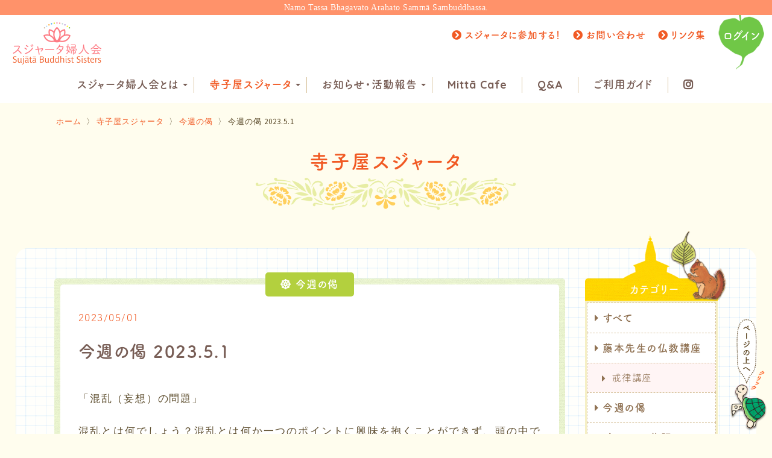

--- FILE ---
content_type: text/html; charset=UTF-8
request_url: https://sujaata.net/terakoya/post-2184/
body_size: 8367
content:
<!doctype html>
<html class="no-js" lang="ja">
<head>
<meta charset="utf-8">
<meta http-equiv="x-ua-compatible" content="ie=edge">
<meta name="description" content="スジャータ婦人会（Sujātā Buddhist Sisters）とは釈迦牟尼仏陀が説かれた教えを学び、理解し、伝道の活動を行う有志のつどいです。仏法僧に帰依する在家の女性仏教徒が集まり、お坊さまの活動を支え、仏教伝道のためのさまざまな活動を行なっていくことを目的として結成されました。">
<meta name="viewport" content="width=device-width, initial-scale=1, shrink-to-fit=no">
<link rel="manifest" href="site.webmanifest">
<meta property="og:type" content="website"/>
<meta property="og:title" content="スジャータ婦人会（Sujātā Buddhist Sisters）"/>
<meta property="og:description" content="スジャータ婦人会（Sujātā Buddhist Sisters）とは釈迦牟尼仏陀が説かれた教えを学び、理解し、伝道の活動を行う有志のつどいです。仏法僧に帰依する在家の女性仏教徒が集まり、お坊さまの活動を支え、仏教伝道のためのさまざまな活動を行なっていくことを目的として結成されました。" />
<meta property="og:image" content="https://sujaata.net/wp/wp-content/themes/sujata/images/icon/sujata_image.jpg" />
<meta property="og:url" content="https://sujaata.net" />
<meta property="og:site_name" content="スジャータ婦人会（Sujātā Buddhist Sisters）"/>
<meta property="og:locale" content="ja_JP"><link rel="shortcut icon" href="https://sujaata.net/wp/wp-content/themes/sujata/images/icon/favicon.ico" type="image/x-icon" />
<link rel="apple-touch-icon" href="https://sujaata.net/wp/wp-content/themes/sujata/images/icon/apple-touch-icon.png" />
<link rel="apple-touch-icon" sizes="57x57" href="https://sujaata.net/wp/wp-content/themes/sujata/images/icon/apple-touch-icon-57x57.png" />
<link rel="apple-touch-icon" sizes="72x72" href="https://sujaata.net/wp/wp-content/themes/sujata/images/icon/apple-touch-icon-72x72.png" />
<link rel="apple-touch-icon" sizes="76x76" href="https://sujaata.net/wp/wp-content/themes/sujata/images/icon/apple-touch-icon-76x76.png" />
<link rel="apple-touch-icon" sizes="114x114" href="https://sujaata.net/wp/wp-content/themes/sujata/images/icon/apple-touch-icon-114x114.png" />
<link rel="apple-touch-icon" sizes="120x120" href="https://sujaata.net/wp/wp-content/themes/sujata/images/icon/apple-touch-icon-120x120.png" />
<link rel="apple-touch-icon" sizes="144x144" href="https://sujaata.net/wp/wp-content/themes/sujata/images/icon/apple-touch-icon-144x144.png" />
<link rel="apple-touch-icon" sizes="152x152" href="https://sujaata.net/wp/wp-content/themes/sujata/images/icon/apple-touch-icon-152x152.png" />
<link rel="apple-touch-icon" sizes="180x180" href="https://sujaata.net/wp/wp-content/themes/sujata/images/icon/apple-touch-icon-180x180.png" /><script>
  (function(d) {
    var config = {
      kitId: 'fru6trg',
      scriptTimeout: 3000,
      async: true
    },
    h=d.documentElement,t=setTimeout(function(){h.className=h.className.replace(/\bwf-loading\b/g,"")+" wf-inactive";},config.scriptTimeout),tk=d.createElement("script"),f=false,s=d.getElementsByTagName("script")[0],a;h.className+=" wf-loading";tk.src='https://use.typekit.net/'+config.kitId+'.js';tk.async=true;tk.onload=tk.onreadystatechange=function(){a=this.readyState;if(f||a&&a!="complete"&&a!="loaded")return;f=true;clearTimeout(t);try{Typekit.load(config)}catch(e){}};s.parentNode.insertBefore(tk,s)
  })(document);
</script>
<!--[if lt IE 9]>
<script src="https://oss.maxcdn.com/html5shiv/3.7.2/html5shiv.min.js"></script>
<script src="https://oss.maxcdn.com/respond/1.4.2/respond.min.js"></script>
<![endif]--><title>今週の偈 2023.5.1 &#8211; スジャータ婦人会（Sujātā Buddhist Sisters）</title>
<meta name='robots' content='max-image-preview:large' />
<style id='wp-img-auto-sizes-contain-inline-css' type='text/css'>
img:is([sizes=auto i],[sizes^="auto," i]){contain-intrinsic-size:3000px 1500px}
/*# sourceURL=wp-img-auto-sizes-contain-inline-css */
</style>
<style id='classic-theme-styles-inline-css' type='text/css'>
/*! This file is auto-generated */
.wp-block-button__link{color:#fff;background-color:#32373c;border-radius:9999px;box-shadow:none;text-decoration:none;padding:calc(.667em + 2px) calc(1.333em + 2px);font-size:1.125em}.wp-block-file__button{background:#32373c;color:#fff;text-decoration:none}
/*# sourceURL=/wp-includes/css/classic-themes.min.css */
</style>
<link rel='stylesheet' id='bbp-default-css' href='https://sujaata.net/wp/wp-content/plugins/bbpress/templates/default/css/bbpress.min.css?ver=2.6.14' type='text/css' media='all' />
<link rel='stylesheet' id='fontawesome-css' href='https://use.fontawesome.com/releases/v5.9.0/css/all.css?ver=5.9.0' type='text/css' media='all' />
<link rel='stylesheet' id='font-awesome-animation-css' href='https://cdnjs.cloudflare.com/ajax/libs/font-awesome-animation/0.0.10/font-awesome-animation.css?ver=0.0.10' type='text/css' media='all' />
<link rel='stylesheet' id='sm-core-css-css' href='https://sujaata.net/wp/wp-content/themes/sujata/js/smartmenus/css/sm-core-css.css' type='text/css' media='all' />
<link rel='stylesheet' id='sm-clean-css' href='https://sujaata.net/wp/wp-content/themes/sujata/js/smartmenus/css/sm-clean/sm-clean.css' type='text/css' media='all' />
<link rel='stylesheet' id='slick-theme-css' href='https://sujaata.net/wp/wp-content/themes/sujata/js/slick/slick-theme.css' type='text/css' media='all' />
<link rel='stylesheet' id='slick-css' href='https://sujaata.net/wp/wp-content/themes/sujata/js/slick/slick.css' type='text/css' media='all' />
<link rel='stylesheet' id='fancybox-css' href='https://sujaata.net/wp/wp-content/themes/sujata/js/fancybox/jquery.fancybox.css' type='text/css' media='all' />
<link rel='stylesheet' id='theme-style-css' href='https://sujaata.net/wp/wp-content/themes/sujata/css/style.css' type='text/css' media='all' />
<link rel='stylesheet' id='theme-style-add-css' href='https://sujaata.net/wp/wp-content/themes/sujata/style.css?ver=20211117' type='text/css' media='all' />
<link rel='stylesheet' id='gdatt-attachments-css' href='https://sujaata.net/wp/wp-content/plugins/gd-bbpress-attachments/css/front.min.css?ver=4.1_b2410_free' type='text/css' media='all' />
<link rel='stylesheet' id='bbpress-style-add-css' href='https://sujaata.net/wp/wp-content/themes/sujata/css/bbpress.css' type='text/css' media='all' />
<script type="text/javascript" src="https://ajax.googleapis.com/ajax/libs/jquery/3.3.1/jquery.min.js?ver=3.3.1" id="jquery-js"></script>
<script type="text/javascript" src="https://sujaata.net/wp/wp-content/themes/sujata/js/picturefill.min.js" id="picturefill-js"></script>
<link rel="canonical" href="https://sujaata.net/terakoya/post-2184/" />
<link rel='shortlink' href='https://sujaata.net/?p=2184' />
<!-- Global site tag (gtag.js) - Google Analytics -->
<script async src="https://www.googletagmanager.com/gtag/js?id=G-K07XCPDYG6"></script>
<script>
  window.dataLayer = window.dataLayer || [];
  function gtag(){dataLayer.push(arguments);}
  gtag('js', new Date());

  gtag('config', 'G-K07XCPDYG6');
</script>
<style id='global-styles-inline-css' type='text/css'>
:root{--wp--preset--aspect-ratio--square: 1;--wp--preset--aspect-ratio--4-3: 4/3;--wp--preset--aspect-ratio--3-4: 3/4;--wp--preset--aspect-ratio--3-2: 3/2;--wp--preset--aspect-ratio--2-3: 2/3;--wp--preset--aspect-ratio--16-9: 16/9;--wp--preset--aspect-ratio--9-16: 9/16;--wp--preset--color--black: #000000;--wp--preset--color--cyan-bluish-gray: #abb8c3;--wp--preset--color--white: #ffffff;--wp--preset--color--pale-pink: #f78da7;--wp--preset--color--vivid-red: #cf2e2e;--wp--preset--color--luminous-vivid-orange: #ff6900;--wp--preset--color--luminous-vivid-amber: #fcb900;--wp--preset--color--light-green-cyan: #7bdcb5;--wp--preset--color--vivid-green-cyan: #00d084;--wp--preset--color--pale-cyan-blue: #8ed1fc;--wp--preset--color--vivid-cyan-blue: #0693e3;--wp--preset--color--vivid-purple: #9b51e0;--wp--preset--gradient--vivid-cyan-blue-to-vivid-purple: linear-gradient(135deg,rgb(6,147,227) 0%,rgb(155,81,224) 100%);--wp--preset--gradient--light-green-cyan-to-vivid-green-cyan: linear-gradient(135deg,rgb(122,220,180) 0%,rgb(0,208,130) 100%);--wp--preset--gradient--luminous-vivid-amber-to-luminous-vivid-orange: linear-gradient(135deg,rgb(252,185,0) 0%,rgb(255,105,0) 100%);--wp--preset--gradient--luminous-vivid-orange-to-vivid-red: linear-gradient(135deg,rgb(255,105,0) 0%,rgb(207,46,46) 100%);--wp--preset--gradient--very-light-gray-to-cyan-bluish-gray: linear-gradient(135deg,rgb(238,238,238) 0%,rgb(169,184,195) 100%);--wp--preset--gradient--cool-to-warm-spectrum: linear-gradient(135deg,rgb(74,234,220) 0%,rgb(151,120,209) 20%,rgb(207,42,186) 40%,rgb(238,44,130) 60%,rgb(251,105,98) 80%,rgb(254,248,76) 100%);--wp--preset--gradient--blush-light-purple: linear-gradient(135deg,rgb(255,206,236) 0%,rgb(152,150,240) 100%);--wp--preset--gradient--blush-bordeaux: linear-gradient(135deg,rgb(254,205,165) 0%,rgb(254,45,45) 50%,rgb(107,0,62) 100%);--wp--preset--gradient--luminous-dusk: linear-gradient(135deg,rgb(255,203,112) 0%,rgb(199,81,192) 50%,rgb(65,88,208) 100%);--wp--preset--gradient--pale-ocean: linear-gradient(135deg,rgb(255,245,203) 0%,rgb(182,227,212) 50%,rgb(51,167,181) 100%);--wp--preset--gradient--electric-grass: linear-gradient(135deg,rgb(202,248,128) 0%,rgb(113,206,126) 100%);--wp--preset--gradient--midnight: linear-gradient(135deg,rgb(2,3,129) 0%,rgb(40,116,252) 100%);--wp--preset--font-size--small: 13px;--wp--preset--font-size--medium: 20px;--wp--preset--font-size--large: 36px;--wp--preset--font-size--x-large: 42px;--wp--preset--spacing--20: 0.44rem;--wp--preset--spacing--30: 0.67rem;--wp--preset--spacing--40: 1rem;--wp--preset--spacing--50: 1.5rem;--wp--preset--spacing--60: 2.25rem;--wp--preset--spacing--70: 3.38rem;--wp--preset--spacing--80: 5.06rem;--wp--preset--shadow--natural: 6px 6px 9px rgba(0, 0, 0, 0.2);--wp--preset--shadow--deep: 12px 12px 50px rgba(0, 0, 0, 0.4);--wp--preset--shadow--sharp: 6px 6px 0px rgba(0, 0, 0, 0.2);--wp--preset--shadow--outlined: 6px 6px 0px -3px rgb(255, 255, 255), 6px 6px rgb(0, 0, 0);--wp--preset--shadow--crisp: 6px 6px 0px rgb(0, 0, 0);}:where(.is-layout-flex){gap: 0.5em;}:where(.is-layout-grid){gap: 0.5em;}body .is-layout-flex{display: flex;}.is-layout-flex{flex-wrap: wrap;align-items: center;}.is-layout-flex > :is(*, div){margin: 0;}body .is-layout-grid{display: grid;}.is-layout-grid > :is(*, div){margin: 0;}:where(.wp-block-columns.is-layout-flex){gap: 2em;}:where(.wp-block-columns.is-layout-grid){gap: 2em;}:where(.wp-block-post-template.is-layout-flex){gap: 1.25em;}:where(.wp-block-post-template.is-layout-grid){gap: 1.25em;}.has-black-color{color: var(--wp--preset--color--black) !important;}.has-cyan-bluish-gray-color{color: var(--wp--preset--color--cyan-bluish-gray) !important;}.has-white-color{color: var(--wp--preset--color--white) !important;}.has-pale-pink-color{color: var(--wp--preset--color--pale-pink) !important;}.has-vivid-red-color{color: var(--wp--preset--color--vivid-red) !important;}.has-luminous-vivid-orange-color{color: var(--wp--preset--color--luminous-vivid-orange) !important;}.has-luminous-vivid-amber-color{color: var(--wp--preset--color--luminous-vivid-amber) !important;}.has-light-green-cyan-color{color: var(--wp--preset--color--light-green-cyan) !important;}.has-vivid-green-cyan-color{color: var(--wp--preset--color--vivid-green-cyan) !important;}.has-pale-cyan-blue-color{color: var(--wp--preset--color--pale-cyan-blue) !important;}.has-vivid-cyan-blue-color{color: var(--wp--preset--color--vivid-cyan-blue) !important;}.has-vivid-purple-color{color: var(--wp--preset--color--vivid-purple) !important;}.has-black-background-color{background-color: var(--wp--preset--color--black) !important;}.has-cyan-bluish-gray-background-color{background-color: var(--wp--preset--color--cyan-bluish-gray) !important;}.has-white-background-color{background-color: var(--wp--preset--color--white) !important;}.has-pale-pink-background-color{background-color: var(--wp--preset--color--pale-pink) !important;}.has-vivid-red-background-color{background-color: var(--wp--preset--color--vivid-red) !important;}.has-luminous-vivid-orange-background-color{background-color: var(--wp--preset--color--luminous-vivid-orange) !important;}.has-luminous-vivid-amber-background-color{background-color: var(--wp--preset--color--luminous-vivid-amber) !important;}.has-light-green-cyan-background-color{background-color: var(--wp--preset--color--light-green-cyan) !important;}.has-vivid-green-cyan-background-color{background-color: var(--wp--preset--color--vivid-green-cyan) !important;}.has-pale-cyan-blue-background-color{background-color: var(--wp--preset--color--pale-cyan-blue) !important;}.has-vivid-cyan-blue-background-color{background-color: var(--wp--preset--color--vivid-cyan-blue) !important;}.has-vivid-purple-background-color{background-color: var(--wp--preset--color--vivid-purple) !important;}.has-black-border-color{border-color: var(--wp--preset--color--black) !important;}.has-cyan-bluish-gray-border-color{border-color: var(--wp--preset--color--cyan-bluish-gray) !important;}.has-white-border-color{border-color: var(--wp--preset--color--white) !important;}.has-pale-pink-border-color{border-color: var(--wp--preset--color--pale-pink) !important;}.has-vivid-red-border-color{border-color: var(--wp--preset--color--vivid-red) !important;}.has-luminous-vivid-orange-border-color{border-color: var(--wp--preset--color--luminous-vivid-orange) !important;}.has-luminous-vivid-amber-border-color{border-color: var(--wp--preset--color--luminous-vivid-amber) !important;}.has-light-green-cyan-border-color{border-color: var(--wp--preset--color--light-green-cyan) !important;}.has-vivid-green-cyan-border-color{border-color: var(--wp--preset--color--vivid-green-cyan) !important;}.has-pale-cyan-blue-border-color{border-color: var(--wp--preset--color--pale-cyan-blue) !important;}.has-vivid-cyan-blue-border-color{border-color: var(--wp--preset--color--vivid-cyan-blue) !important;}.has-vivid-purple-border-color{border-color: var(--wp--preset--color--vivid-purple) !important;}.has-vivid-cyan-blue-to-vivid-purple-gradient-background{background: var(--wp--preset--gradient--vivid-cyan-blue-to-vivid-purple) !important;}.has-light-green-cyan-to-vivid-green-cyan-gradient-background{background: var(--wp--preset--gradient--light-green-cyan-to-vivid-green-cyan) !important;}.has-luminous-vivid-amber-to-luminous-vivid-orange-gradient-background{background: var(--wp--preset--gradient--luminous-vivid-amber-to-luminous-vivid-orange) !important;}.has-luminous-vivid-orange-to-vivid-red-gradient-background{background: var(--wp--preset--gradient--luminous-vivid-orange-to-vivid-red) !important;}.has-very-light-gray-to-cyan-bluish-gray-gradient-background{background: var(--wp--preset--gradient--very-light-gray-to-cyan-bluish-gray) !important;}.has-cool-to-warm-spectrum-gradient-background{background: var(--wp--preset--gradient--cool-to-warm-spectrum) !important;}.has-blush-light-purple-gradient-background{background: var(--wp--preset--gradient--blush-light-purple) !important;}.has-blush-bordeaux-gradient-background{background: var(--wp--preset--gradient--blush-bordeaux) !important;}.has-luminous-dusk-gradient-background{background: var(--wp--preset--gradient--luminous-dusk) !important;}.has-pale-ocean-gradient-background{background: var(--wp--preset--gradient--pale-ocean) !important;}.has-electric-grass-gradient-background{background: var(--wp--preset--gradient--electric-grass) !important;}.has-midnight-gradient-background{background: var(--wp--preset--gradient--midnight) !important;}.has-small-font-size{font-size: var(--wp--preset--font-size--small) !important;}.has-medium-font-size{font-size: var(--wp--preset--font-size--medium) !important;}.has-large-font-size{font-size: var(--wp--preset--font-size--large) !important;}.has-x-large-font-size{font-size: var(--wp--preset--font-size--x-large) !important;}
/*# sourceURL=global-styles-inline-css */
</style>
</head>

<body>

    <header id="header" class="container-fluid">
        <div id="namo" class="font-serif">
            <p>Namo Tassa Bhagavato Arahato Sammā Sambuddhassa.</p>
        </div>	
        <nav class="main-nav" role="navigation">

            <!-- Mobile menu toggle button (hamburger/x icon) -->
            <input id="main-menu-state" type="checkbox" />
            <label class="main-menu-btn" for="main-menu-state">
                <span class="main-menu-btn-icon"></span>
                <span class="main-menu-btn-text"></span>
            </label>

            <h1 class="nav-brand"><a href="https://sujaata.net/"><img src="https://sujaata.net/wp/wp-content/themes/sujata/images/common/logo.png" width="150" alt="スジャータ婦人会"></a></h1>

            <div id="upper-menu">
                <ul class="s-menu">
                    <li><a href="https://sujaata.net/membership/"><i class="fas fa-chevron-circle-right"></i> スジャータに参加する！</a></li>
                    <li><a href="https://sujaata.net/contact/"><i class="fas fa-chevron-circle-right"></i> お問い合わせ</a></li>
                    <li><a href="https://sujaata.net/link/"><i class="fas fa-chevron-circle-right"></i> リンク集</a></li>
                    <!--li><a href="en/page-english.html"><i class="fas fa-chevron-circle-right"></i> English</a></li-->
                </ul>
                <div id="login-menu">
                                        <div id="login-menu-item"><a href="https://sujaata.net/login/">ログイン</a></div>
                                    </div>
            </div>
            
            <!-- Main menu -->
            <ul id="main-menu" class="sm sm-clean">
                <li class="sp-s-menu"><a href="https://sujaata.net/">ホーム</a></li>
                <li class="sp-s-menu"><a href="https://sujaata.net/forums/">Mitt&#257; Cafe</a></li>
                                <li class="sp-s-menu"><a href="https://sujaata.net/login/">ログイン</a></li>
                                
                                <li class=""><a href="https://sujaata.net/about/">スジャータ婦人会とは</a>
                    <ul>
                        <li><a href="https://sujaata.net/about/">スジャータ婦人会とは？</a></li>
                        <li><a href="https://sujaata.net/about/rules/">会 則</a></li>	
                        <li><a href="https://sujaata.net/about/#membership">会員登録と資格</a></li>	
                        <li><a href="https://sujaata.net/about/planning/">アイデアをカタチに</a></li>
                        <li><a href="https://sujaata.net/about/theravada/">初期仏教について</a></li>            
                        <li><a href="https://sujaata.net/about/birth/">誕生秘話</a></li>            
                    </ul>
                </li>
                
                                <li class="current"><a href="https://sujaata.net/terakoya/">寺子屋スジャータ</a>
                    <ul>
                        <li><a href="https://sujaata.net/terakoya/">すべて</a></li>
                        <li><a href="https://sujaata.net/terakoya/category/course/">藤本先生の仏教講座</a></li><li><a href="https://sujaata.net/terakoya/category/gatha/">今週の偈</a></li><li><a href="https://sujaata.net/terakoya/category/jataka/">ジャータカ物語</a></li><li><a href="https://sujaata.net/terakoya/category/nanden/">南伝ブッダ年代記</a></li><li><a href="https://sujaata.net/terakoya/category/international-buddhist/">International Buddhist</a></li><li><a href="https://sujaata.net/terakoya/category/books/">スジャータの読書室</a></li>                    </ul>
                </li>
                
                                <li class=""><a href="https://sujaata.net/news/">お知らせ・活動報告</a>
                    <ul>
                        <li><a href="https://sujaata.net/news/">すべて</a></li>
                        <li><a href="https://sujaata.net/news/category/notice/">お知らせ</a></li><li><a href="https://sujaata.net/news/category/report/">活動報告</a></li><li><a href="https://sujaata.net/news/category/sujata/">スジャータ通信</a></li>                    </ul>        
                </li>
                
                                <li class="pc-s-menu"><a href="https://sujaata.net/forums/">Mitt&#257; Cafe</a></li>
                
                                <li class=""><a href="https://sujaata.net/faq/">Q&amp;A</a></li>
                
                                <li class=""><a href="https://sujaata.net/guide/">ご利用ガイド</a></li>
                <li class=""><a href="https://www.instagram.com/sujatabuddhistsisters/" target="_blank"><i class="fab fa-instagram insta"></i> <span class="insta-jp">インスタグラム</span></a></li>
                
                <li class="sp-s-menu"><a href="https://sujaata.net/membership/">スジャータに参加する！</a></li>
                <li class="sp-s-menu"><a href="https://sujaata.net/contact/">お問い合わせ</a></li>
                <li class="sp-s-menu"><a href="https://sujaata.net/link/">リンク集</a></li>	
                <li class="sp-s-menu"><a href="https://sujaata.net/pp/">個人情報の取り扱い</a></li>			
                <!--li class="sp-s-menu"><a href="en/page-english.html">English</a></li-->        		
            </ul>
        </nav>
    </header>

        <main id="school" class="">
        
    <div class="breadcrumbs container"><span><a href="https://sujaata.net/">ホーム</a></span> &#12297;<span><a href="https://sujaata.net/terakoya/">寺子屋スジャータ</a></span> &#12297;<span><a href="https://sujaata.net/terakoya/category/gatha/">今週の偈</a></span> &#12297;<span>今週の偈 2023.5.1</span></div><!-- page-title --> 
<section class="page-title container">
    <h1 class="title">寺子屋スジャータ</h1>
    <img src="https://sujaata.net/wp/wp-content/themes/sujata/images/common/title_deco_green_or.png" class="title-ornament">
</section>

<div id="note">	
    <div id="blog-wrap" class="container flex">         

        <!-- Main content -->
        <article id="content-wrap" class="blog-single">
            
                        <div class="post-wrap">
                            
                <div class="post-info">
                    <span class="date">2023/05/01</span>
                    <div class="post-category-wrap flex">
                        <p class="post-category category-school"><i class="fas fa-dharmachakra"></i> 今週の偈</p>
                    </div>
                </div>

                <section class="post">
                    <h2>今週の偈 2023.5.1</h2>
                    <div class="entry">
                                                
                        
                                                <div class="weekly-gatha">
                           
                                                
                        

                        <p>「混乱（妄想）の問題」</p>
<p>混乱とは何でしょう？混乱とは何か一つのポイントに興味を抱くことができず、頭の中で様々な妄想概念が暴走していることです。興味のあるものに引っかかって、止めることができない状態です。</p>
<p>脳というのはカメラと同じで焦点をあわせなくてはいけないのです。フォーカシングしなくてはなりません。ほとんどの人々の頭はずっと妄想の暴走です。だから人類は頭が悪いのです。</p>
<p>お釈迦様のヴィパッサナー瞑想は、放っておくと暴走してしまう心をはじめから直していく方法です。智慧を開発するためには、データをいれて客観的に観察しなくてはいけません。そして、データを入れるためには暴走を止めなくてはいけないのです。ですから仏道は、暴走を止めて焦点を合わせる訓練から始まります。つまり、瞑想という言うことです。</p>
<p style="text-align: right;">第2章「学べない理由」より</p>

                        
                    </div>
                    
                                                            
                                        <p class="quote">
                        アルボムッレ・スマナサーラ<br>『忘れる練習・記憶のコツ』より
                    </p>
                                        
                </section>
                
            </div>

                        <!-- pagelink -->
            <nav class="pagelink flex">
                <div class="prev">
                                        <a href="https://sujaata.net/terakoya/post-2183/">
                        <div class="pagelink-item">
                            <p><i class="fas fa-chevron-circle-left"></i> 前の記事</p>
                            <h3 class="h5">今週の偈 2023.4.24</h3>  
                        </div>
                    </a>
                                    </div>
                <div class="next">
                                        <a href="https://sujaata.net/terakoya/post-2153/">
                        <div class="pagelink-item">
                            <p>次の記事　<i class="fas fa-chevron-circle-right"></i></p>
                            <h3 class="h5">和合ってだいじ（ジャータカ 第33話）</h3>  
                        </div>
                    </a>
                                    </div>
            </nav>
                        
                        
        </article> 	      	

        <!-- Side bar -->
        <aside id="side-wrap">
    <div class="ill"><img src="https://sujaata.net/wp/wp-content/themes/sujata/images/common/animal_chipmunk-min.png" alt="菩提樹とりす"></div>
    <nav class="widget">
        <div class="widget-header">
            <h2>カテゴリー</h2>
        </div>
        <ul class="side">
            <li><a href="https://sujaata.net/terakoya/">すべて</a></li>
            <li><a href="https://sujaata.net/terakoya/category/course/">藤本先生の仏教講座</a><ul><li><a href="https://sujaata.net/terakoya/category/sila/">戒律講座</a></li></ul></li><li><a href="https://sujaata.net/terakoya/category/gatha/">今週の偈</a></li><li><a href="https://sujaata.net/terakoya/category/jataka/">ジャータカ物語</a></li><li><a href="https://sujaata.net/terakoya/category/nanden/">南伝ブッダ年代記</a><ul><li><a href="https://sujaata.net/terakoya/category/part1/">第1部</a></li><li><a href="https://sujaata.net/terakoya/category/part2/">第2部</a></li><li><a href="https://sujaata.net/terakoya/category/part3/">第3部</a></li><li><a href="https://sujaata.net/terakoya/category/part4/">第4部</a></li><li><a href="https://sujaata.net/terakoya/category/part5/">第5部</a></li><li><a href="https://sujaata.net/terakoya/category/part6/">第6部</a></li><li><a href="https://sujaata.net/terakoya/category/part7/">第7部</a></li></ul></li><li><a href="https://sujaata.net/terakoya/category/international-buddhist/">International Buddhist</a></li><li><a href="https://sujaata.net/terakoya/category/books/">スジャータの読書室</a></li>        </ul>
    </nav>
    <nav class="widget mb2">
        <div class="widget-header">
            <h2>アーカイブ</h2>
        </div>
        <ul class="side">	<li><a href='https://sujaata.net/terakoya/date/2026/01/'>2026年1月</a></li>
	<li><a href='https://sujaata.net/terakoya/date/2025/12/'>2025年12月</a></li>
	<li><a href='https://sujaata.net/terakoya/date/2025/11/'>2025年11月</a></li>
	<li><a href='https://sujaata.net/terakoya/date/2025/10/'>2025年10月</a></li>
	<li><a href='https://sujaata.net/terakoya/date/2025/09/'>2025年9月</a></li>
	<li><a href='https://sujaata.net/terakoya/date/2025/08/'>2025年8月</a></li>
	<li><a href='https://sujaata.net/terakoya/date/2025/07/'>2025年7月</a></li>
	<li><a href='https://sujaata.net/terakoya/date/2025/06/'>2025年6月</a></li>
	<li><a href='https://sujaata.net/terakoya/date/2025/05/'>2025年5月</a></li>
	<li><a href='https://sujaata.net/terakoya/date/2025/04/'>2025年4月</a></li>
	<li><a href='https://sujaata.net/terakoya/date/2025/03/'>2025年3月</a></li>
	<li><a href='https://sujaata.net/terakoya/date/2025/02/'>2025年2月</a></li>
</ul>
    </nav>
    
    <form id="search-wrap" action="https://sujaata.net/terakoya/" method="get">
        <input id="sbox" name="s" type="text" placeholder="検索" class="no-border">
        <button id="sbtn" type="submit"><i class="fas fa-search"></i></button>
    </form>
    
        
</aside>                                                    

    </div>
</div>
</main>

    <!-- Pagetop -->  
    <div id="page-top"><a class="no-op" href="#"><img src="https://sujaata.net/wp/wp-content/themes/sujata/images/common/pagetop.png" alt="ページトップへ"></a></div>

    <!-- footer -->
    <footer class="footer">
        <div class="footer-sky"></div>	
        <div id="footer-nav-wrap">
            <nav class="footer-nav container">				
                <ul>
                    <li><a href="https://sujaata.net/"><img src="https://sujaata.net/wp/wp-content/themes/sujata/images/common/logo.png" width="150" alt="スジャータ婦人会"></a></li>
                    <li><a href="https://sujaata.net/">ホーム</a></li>
                    <li><a href="https://sujaata.net/forums/">Mitt&#257; Cafe</a></li>
                                        <li><a href="https://sujaata.net/login/">ログイン</a></li>
                                        <li><a href="https://sujaata.net/membership/">スジャータに参加する！</a></li>
                    <li><a href="https://www.instagram.com/sujatabuddhistsisters/" target="_blank"><i class="fab fa-instagram insta"></i> <span >インスタグラム</span></a></li>
                </ul>			
                <ul>
                    <li><a href="https://sujaata.net/about/">スジャータ婦人会とは</a>
                        <ul>
                            <li><a href="https://sujaata.net/about/">スジャータ婦人会とは？</a></li>
                            <li><a href="https://sujaata.net/about/rules/">会　則</a></li>
                            <li><a href="https://sujaata.net/about/#membership/">会員登録及び資格</a></li>	
                            <li><a href="https://sujaata.net/about/planning/">アイデアをカタチに</a></li>
                            <li><a href="https://sujaata.net/about/theravada/">初期仏教について</a></li>            	
                            <li><a href="https://sujaata.net/about/birth/">誕生秘話</a></li>            	
                        </ul>
                    </li>
                </ul>
                <ul>
                    <li><a href="https://sujaata.net/terakoya/">寺子屋スジャータ</a>
                        <ul>
                        <li><a href="https://sujaata.net/terakoya/category/course/">藤本先生の仏教講座</a></li><li><a href="https://sujaata.net/terakoya/category/gatha/">今週の偈</a></li><li><a href="https://sujaata.net/terakoya/category/jataka/">ジャータカ物語</a></li><li><a href="https://sujaata.net/terakoya/category/nanden/">南伝ブッダ年代記</a></li><li><a href="https://sujaata.net/terakoya/category/international-buddhist/">International Buddhist</a></li><li><a href="https://sujaata.net/terakoya/category/books/">スジャータの読書室</a></li>                        </ul>
                    </li>        
                    <li><a href="https://sujaata.net/news/">お知らせ・活動報告</a>
                        <ul>
                        <li><a href="https://sujaata.net/news/category/notice/">お知らせ</a></li><li><a href="https://sujaata.net/news/category/report/">活動報告</a></li><li><a href="https://sujaata.net/news/category/sujata/">スジャータ通信</a></li>                        </ul>       		
                    </li>
                </ul>
                <ul>
                    <li><a href="https://sujaata.net/faq/">Q&amp;A</a></li>
                    <li><a href="https://sujaata.net/guide/">ご利用ガイド</a></li>
                    <li><a href="https://sujaata.net/contact/">お問い合わせ</a></li>
                    <li><a href="https://sujaata.net/link/">リンク集</a></li>	
                    <!--li><a href="#">English</a></li--> 
                    <li><small><a href="https://sujaata.net/pp/">個人情報の取り扱い</a></small></li>       	
                </ul>
            </nav>

            <nav class="footer-nav-sp container">
                <div><a href="https://sujaata.net/"><img src="https://sujaata.net/wp/wp-content/themes/sujata/images/common/logo.png" width="150" alt="スジャータ婦人会" class="center-block"></a></div>
                <ul>
                    <li><a href="https://sujaata.net/">ホーム</a></li>
                    <li><a href="https://sujaata.net/login/">ログイン</a></li>
                    <li><a href="https://sujaata.net/membership/">新規会員登録</a></li>
                    <li><a href="https://sujaata.net/contact/">お問合せ</a></li>
                    <li><a href="https://www.instagram.com/sujatabuddhistsisters/" target="_blank"><i class="fab fa-instagram insta"></i></a></li>
                </ul>
            </nav>
        </div>

        <div class="footer-ph"></div>		
        <div class="copyright-wrap">
            <p class="sabbe">生きとし生けるものが幸せでありますように</p>
            <p id="copyright"><span class="use">画像やテキストの無断使用はご遠慮ください。</span><br>&nbsp;&copy;&nbsp;<script type="text/javascript">myDate = new Date() ;myYear = myDate.getFullYear ();document.write(myYear);</script>&nbsp;Sujātā Buddhist Sisters  All Rights Reserved.</p>
        </div>
    </footer>

<!-- Google Analytics -->
<script src="https://www.google-analytics.com/analytics.js" async defer></script>
<script type="speculationrules">
{"prefetch":[{"source":"document","where":{"and":[{"href_matches":"/*"},{"not":{"href_matches":["/wp/wp-*.php","/wp/wp-admin/*","/wp/wp-content/uploads/*","/wp/wp-content/*","/wp/wp-content/plugins/*","/wp/wp-content/themes/sujata/*","/*\\?(.+)"]}},{"not":{"selector_matches":"a[rel~=\"nofollow\"]"}},{"not":{"selector_matches":".no-prefetch, .no-prefetch a"}}]},"eagerness":"conservative"}]}
</script>

<script type="text/javascript" id="bbp-swap-no-js-body-class">
	document.body.className = document.body.className.replace( 'bbp-no-js', 'bbp-js' );
</script>

<script type="text/javascript" src="https://vadikom.github.io/smartmenus/src/jquery.smartmenus.js" id="smartmenus-js"></script>
<script type="text/javascript" src="https://sujaata.net/wp/wp-content/themes/sujata/js/slick/slick.min.js" id="slick-js"></script>
<script type="text/javascript" src="https://sujaata.net/wp/wp-content/themes/sujata/js/fancybox/jquery.fancybox.min.js" id="fancybox-js"></script>
<script type="text/javascript" src="https://sujaata.net/wp/wp-content/plugins/wp-user-avatars/wp-user-avatars/assets/js/user-avatars.js" id="wp-user-avatars-js"></script>
<script type="text/javascript" src="https://sujaata.net/wp/wp-content/themes/sujata/js/functions.js?ver=20211117" id="theme-functions-js"></script>
<script type="text/javascript" src="https://sujaata.net/wp/wp-content/themes/sujata/js/bbp-functions.js" id="bbpress-functions-js"></script>
<script type="text/javascript" id="gdatt-attachments-js-extra">
/* <![CDATA[ */
var gdbbPressAttachmentsInit = {"max_files":"4","are_you_sure":"This operation is not reversible. Are you sure?"};
//# sourceURL=gdatt-attachments-js-extra
/* ]]> */
</script>
<script type="text/javascript" src="https://sujaata.net/wp/wp-content/plugins/gd-bbpress-attachments/js/front.min.js?ver=4.1_b2410_free" id="gdatt-attachments-js"></script>
</body>
</html>

--- FILE ---
content_type: text/css
request_url: https://sujaata.net/wp/wp-content/themes/sujata/css/style.css
body_size: 24201
content:
@charset "utf-8";
@import url('https://fonts.googleapis.com/css?family=Source+Sans+Pro:400,600,700|Source+Serif+Pro:400,600');

* {
	margin: 0;
	padding: 0;
}
*::after,
* {
	-webkit-box-sizing: border-box;
	-moz-box-sizing: border-box;
	box-sizing: border-box;
}

ul,ol {	
  list-style: none;
  margin: 0;
  padding: 0;
}
address {
  font-style: normal;
}
input, button, textarea, select {
  margin: 0;
  padding: 0;
  background: none;
  border: none;
  border-radius: 0;
  outline: none;
  -webkit-appearance: none;
  -moz-appearance: none;
  appearance: none;
}
html {
  height: 100%;
  font-size: 62.5%
}
body {
  min-height: 100%;
  display: -webkit-box;
  display: -moz-box;
  display: -ms-flexbox;
  display: -webkit-flex;
  display: flex;
  -webkit-box-orient: vertical;
  -webkit-box-direction: normal;
  -ms-flex-direction: column;
  flex-direction: column;
  width: 100%;
  background: #fffdee;
  line-height: 1.9;
  font-family: -apple-system, 'Source Sans Pro', Roboto, "Segoe UI", "Helvetica Neue", HelveticaNeue, YuGothic, "Yu Gothic Medium", "Yu Gothic", Verdana, Meiryo, sans-serif;
  color: #5c4c2c;
  font-size: 1.6rem; 
  letter-spacing: .15rem; 
  font-weight: 400;
  -moz-font-feature-settings: "palt";
  -webkit-font-feature-settings: "palt";
  font-feature-settings: "palt";
  -webkit-font-smoothing: subpixel-antialiased;
  -moz-osx-font-smoothing: unset;
}
@media only screen and 
(-webkit-min-device-pixel-ratio: 2),
(min-resolution: 2dppx) {
  body {
    -webkit-font-smoothing: antialiased;
    -moz-osx-font-smoothing: grayscale;
  }
}
/* anchor */
a {
  color: #f15a24;
  text-decoration: none;
  opacity: 1; 
  cursor:pointer;
  -webkit-transition: .3s ease-in-out;
  transition: .3s ease-in-out;  
}
a:hover {
  text-decoration: none;
  opacity: .9;
  color: #5c4c2c;
}
a.same {
  color: #5c4c2c;
  text-decoration: none;
}
a.same:hover {
  color: #f15a24;
  text-decoration: none;
}

a.underline,
a.underline-or {
  padding-bottom: 3px;
  text-decoration:none;
}
a.underline {
  color: #5c4c2c;
	border-bottom:1px dashed #5c4c2c;
}
a.underline-or {
  color: #f15a24;
	border-bottom:1px dashed #f15a24;
}
a.underline:hover,
a.underline-or:hover {
  text-decoration:none;
}
a.underline:hover {
  color: #f15a24;
	border-bottom:1px dashed #f15a24;
}
a.underline-or:hover {
  color: #5c4c2c;
	border-bottom:1px dashed #5c4c2c;
}

a img {
  opacity: 1;
  -webkit-transition: .3s ease-in-out;
  transition: .3s ease-in-out;
}
a:hover img {
  -webkit-backface-visibility: hidden;
  backface-visibility: hidden;
  opacity: .8;
  background: none;
}
/* typography */
h1,h2,h3,h4,h5,h6,
.h1,.h2,.h3,.h4,.h5,.h6 {
  font-weight: 400; 
  line-height: 1.5;
  font-family: fot-tsukuardgothic-std, sans-serif;
  color: #785e56
}
h1,.h1 { 
	font-size: 2.7rem;
	font-weight: 700;
}
h2,.h2 {
    font-size: 2.4rem;
	font-style: normal;
}
h3,.h3,.entry h3 { font-size: 1.8rem !important; }
h4,.h4 { font-size: 1.6rem; }
h5,.h5 { font-size: 1.5rem; }

.bold { font-weight: 700;}
.italic { font-style: italic; }
p {
  text-justify: inter-ideograph;
  text-align: justify; 
}
ruby rt { font-weight: 500; }
small { font-size: 1.3rem; }
.small { font-size: 90%; }
.large { font-size: 1.6rem; line-height: 2;}
.txt-center { text-align: center; }
.txt-right { text-align: right; }
.tate {
  -ms-writing-mode: tb-rl;
  -webkit-writing-mode: vertical-rl;
  writing-mode: vertical-rl;
  -moz-font-feature-settings: "palt";
  -webkit-font-feature-settings: "palt";
  font-feature-settings: "palt";
}
.font-serif {
  font-family: "Times New Roman", 'Source Serif Pro', Baskerville, Georgia, "ヒラギノ明朝 Pro" , "Hiragino Mincho Pro" , "HiraMinProN" , "HGS明朝E" , "ＭＳ Ｐ明朝" , "MS PMincho" , serif; 
  line-height: 2.1; 
}
.font-tsukuard {
  font-family: fot-tsukuardgothic-std, sans-serif; 
  line-height: 2.1; 
}
.midashi-xs,
.midashi-s, 
.midashi-m, 
.midashi-l {
  font-weight: 500;
  line-height: 1.8;
  letter-spacing: 0.05rem;
  text-align: center;
  font-family: "Times New Roman", 'Source Serif Pro', Baskerville, Georgia, "ヒラギノ明朝 Pro" , "Hiragino Mincho Pro" , "HiraMinProN" , "HGS明朝E" , "ＭＳ Ｐ明朝" , "MS PMincho" , serif;
}
.midashi-xs, .midashi-s {
  font-size: 1.8rem;
}
.midashi-m {
  font-size: 2rem;
}
.midashi-l {
  font-size: 2.1rem;
}
.lead {
	font-size: 1.8rem;
	line-height: 1.7;
  font-family: fot-tsukuardgothic-std, sans-serif;
}
.cap, 
.cap-br {
	font-size: 1.2rem;
	line-height: 1.6;
	margin: 5px 5px 0;
}
.cap {
	color: #f15a24;;
}
.cap-br {
	color: #907253;
}
.att {
	padding-left: 1em;
	text-indent: -1em;
}
.txt-or	{ color: #f15a24;	}
.txt-green { color: #70c747;	}
.marker {
	background: linear-gradient(transparent 60%, #ffee75 0%);
}
.marker-thin {
	background: linear-gradient(transparent 90%, #ffee75 0%);
}
.marker-bold {
	background: linear-gradient(transparent 0%, #ffee75 0%);
}
.dash-2 {
    display: inline-block;
    transform: scale(2, 1);
    margin: 0 1.2rem 0 .5rem;
    padding-left: 0.5rem;
}
.icon-required {
    display: inline-block;
	font-size: 1.4rem;
	padding: 4px 10px;
	margin: 0 8px;
	border-radius: 10px;
	text-align: center;
	font-family: fot-tsukuardgothic-std, sans-serif;
	font-weight: 400;
	background-color: #ff926a;
  color: #fff;
}
/* image */
img {
	border:0;
  display: block;
	max-width: 100%;
  height: auto;		
}
img.inline {
	border:0;
  display: inline;
	max-width: 100%;
  height: auto;	
  vertical-align: middle;	
}
/* border */
.under {
  border-bottom: dashed 1px #b98150;
  padding-bottom: 3px;
  margin-bottom: 2px;
}
hr {
  display: block;
  height: 1px;
  border: 0;
  border-top: 1px solid #ccc;
  margin: 1em 0;
  padding: 0;
}
hr.dot {
  display: block;
  height: 1px;
  border: 0;
  border-top: 2px dotted #f15a24;
  margin: 3em auto;
  padding: 0;
}
hr.dot-pink {
  border-top: 3px dotted #ffcdbe;
}
.entry hr.dot {
  border-top: 2px dotted #f15a24;
  margin: 2em auto;
}

/* clearfix */
.clearfix::after {
	content:'';
	display: block;
	clear: both;
}
/* flex */
.flex {
  display: -webkit-box;
  display: -moz-box;
  display: -ms-flexbox;
  display: -webkit-flex;
  display: flex;
  -webkit-flex-wrap: wrap;
  -ms-flex-wrap: wrap;
  flex-wrap: wrap;  
}

/* box */
.box-wh,
.box-wh-dashed,
.box-wh-border,
.box-wh-dashed-h {
  background: #fff;
  border-radius: 20px;
}
.box-wh,
.box-wh-dashed {
  padding: 24px;
}
.box-wh-dashed {
	border: 1px dashed #ffcdbe;  
}
.box-wh-dashed-h {
	border: 1px dashed #ffcdbe;
}
.box-wh-border {
	border: solid 1px #9c8e71; 
	padding: 10px 20px; 
}
.box-head {
	padding: 15px 10px;
	color: #fff;
	text-align: center;
	font-size: 2rem;
	font-family: fot-tsukuardgothic-std, sans-serif; 
	font-weight: 700;
	letter-spacing: .5rem;
	border-radius: 20px 20px 0 0;
}
.box-head-yellow {
	background: #fff294;
}
.box-head-mint {
	background: #d4ebd0;
}
.box-wh-dashed-h .box_body {
	padding: 24px;
  border-radius: 0 0 10px 10px;
}
.box-wh-shadow-pink {
	box-shadow: 5px 5px 10px rgba(255,205,190,0.6);
}

@media (max-width: 480px) {
.box-wh,
.box-wh-dashed {
  padding: 10px;
}
}

/* other */
.right {
  float: right;
}
.left {
  float: left;
}
.display-none {
  display: none;
}
.visible-xs,
.visible-s,
.visible-m,
.visible-l,
.visible-xl {
  display: none !important;
}

/* @media */
@media (max-width: 481px) {
  .hidden-xs {
    display: none !important;
  }
  .visible-xs {
    display: block !important;
  }
}
@media (min-width: 481px) {
	.midashi-l {
  	font-size: 2.3rem;
  }
	.cap {
		font-size: 1.4rem;
		line-height: 1.6;
	}
	.box-wh,
	.box-wh-dashed {
  	padding: 40px;
	}
}
@media (min-width: 481px) and (max-width: 650px) {
  .hidden-s { 
  	display: none !important;
  }	
  .visible-s { 
  	display: block !important; 
  }	  
}
@media (min-width: 651px) and (max-width: 767px) {
	.lead {
		font-size: 1.8rem;
	}
  .hidden-m { 
  	display: none !important; 
  }	
  .visible-m { 
  	display: block !important; 
  }	  
}
@media (min-width: 768px) {
	h1,.h1 {	font-size: 3.2rem;	}
	h2,.h2 {	font-size: 2.8rem;	}
	h3,.h3,.entry h3 {	font-size: 2.3rem !important;	}
	h4,.h4 {	font-size: 2.0rem;	}
	h5,.h5 {	font-size: 1.8rem;	}		
	.midashi-xs {	font-size: 2rem;	}
	.midashi-s {	font-size: 2.3rem;	}
	.midashi-m {	font-size: 2.7rem;	}
	.midashi-l {	font-size: 2.8rem;	}	  
	.large {	font-size: 1.7rem; line-height: 2.1;}
	.lead {	font-size: 2rem; }
}
@media (min-width: 768px) and (max-width: 896px) {
  .hidden-l { 
  	display: none !important; 
  }	
  .visible-l { 
  	display: block !important; 
  }	  
}
@media (min-width: 897px)  {
	.midashi-l {	font-size: 3rem;	}
  .hidden-xl { 
  	display: none !important; 
  }	
  .visible-xl { 
  	display: block !important; 
  }	  
}
@media (min-width: 992px)  {
  .hidden-xxl { 
  	display: none !important; 
  }	
  .visible-xxl { 
  	display: block !important; 
  }	  
}
@media (min-width: 1025px) {
	.large {	font-size: 1.8rem; line-height: 2.2;}
}

/* common 
==================================================== */
/* main
------------------------------- */
main {
  display: block; 
  -webkit-box-flex: 1;
  -ms-flex-positive: 1;
  flex-grow: 1;
  margin: 140px 0 50px;
}
@media (min-width: 768px) {
	main {
  	margin: 150px 0 60px;
	}
}
@media (min-width: 897px) {
	main {
  	margin: 180px 0 60px;
	}
}

/* container
------------------------------- */
.container {
  width: 94%;
  margin-right: auto;
  margin-left: auto;
}
.container-fluid {
  width: 100%;
  margin-right: auto;
  margin-left: auto;
}
@media (min-width: 481px)  {
	.container {
  	width: 92%;
  	max-width: 1100px;  	
	}
}	
@media (min-width: 651px)  {
	.container {
  	width: 90%;
  	max-width: 1100px;  	
	}
}
@media (max-width: 480px) {
	#note #blog-wrap.container {
		width: 98%;
	}
}

/* figure
------------------------------- */
figure {
  display:table;
  margin: 0 auto 40px;
}
figure img {
  display: block;
  margin-bottom: 8px;
}
figcaption {
  display:table-caption;
  caption-side: bottom;
  font-size: 1.2rem;
  line-height: 1.7;
  color: #907253;
  padding: 0 2%;
  text-justify: inter-ideograph;
  text-align: justify;  
}

/* list
------------------------------- */
/* 数字リスト：丸 */
ol.circle  {
	counter-reset: my-counter;
  list-style: none;
  padding: 0;
  margin: 10px 0 0;
}
ol.circle li  {
  padding: 7px 0 7px 30px;
  position: relative;
  letter-spacing: .2rem;
  text-align: left;
}
ol.circle li:before {
  content: counter(my-counter);
  counter-increment: my-counter;
  background-color: #5c4c2c;
  border: 1px solid;
  border-radius: 50%;
  box-sizing: border-box;
  display: -webkit-box;
  display: -moz-box;
  display: -ms-flexbox;
  display: -webkit-flex;
  display: flex;
  justify-content: center;
  align-items: center;
  height: 22px;
  width: 22px;
  font-size: 90%;
  line-height: 1;
  color: #fff;
  padding-left: 2px;
  position: absolute;
  top: 1rem;
  left: 0;
}

/* form
------------------------------- */
/* input, textarea */
input[type="text"],
input[type="email"],
input[type="password"],
textarea {
  border:0; 
  padding:15px 10px; 
  border:solid 1px #9c8e71; 
  margin:0 0 20px; 
  -webkit-border-radius: 3px; 
  -moz-border-radius: 3px; 
  border-radius: 8px;
  width: 100%;
  font-family: -apple-system, BlinkMacSystemFont, Roboto, "Segoe UI", "Helvetica Neue", HelveticaNeue, YuGothic, "Yu Gothic Medium", "Yu Gothic", Verdana, Meiryo, sans-serif;
  color: #5c4c2c;
  font-size: 1.7rem;
  background: #fff;
}
input[type="text"]:focus,
texture:focus {
  border: 1px solid #b98150;
}

.hf input[type="text"] {
    width: 49%;
    float: left;
}
.hf input[type="text"]:last-child {
    float: right;
}

input[type="submit"] {
	font-size: 1.8rem;
  line-height: 2;
	letter-spacing: 0.2rem;
	font-family: fot-tsukuardgothic-std, sans-serif;
	font-weight: 700;
	font-style: normal;
	position: relative;
	color: #fff;
}
span.br,
input[type="submit"].br {
	color: #785e56;
}

.btn input {
    width: 100%;
}

/* checkbox */
.checkbox {
  position: relative;
  margin: 1em 0;
  padding-left: 40px;
  cursor: pointer;
  user-select: none;
}
.checkbox {
  display: block;
}
.checkbox-ib {
  display: inline-block;
}
.checkbox input {
  display: none;
}
.checkmark {
  position: absolute;
  top: 5px;
  left: 0;
  height: 24px;
  width: 24px;
  border: solid 2px #9c8e71;
  border-radius: 4px;
  box-sizing: border-box;
  background: #fff;
}
/* ✓ */
.checkmark:after {
  content: "";
  position: absolute;
  left: 7px; 
  top: 4px; 
  width: 7px;
  height: 10px;
  border: solid #fff;
  border-width: 0 2px 2px 0;
  transform: rotate(45deg);
  opacity: 0;
}
.checkbox input:checked + .checkmark {
  background: #f15a24; 
  border-color: #f15a24;
}
.checkbox input:checked + .checkmark:after {
  opacity: 1;
}

/* placeholder */
::-webkit-input-placeholder { 
    color:#fea787;
}
:-ms-input-placeholder { 
   color:#fea787;
}
::placeholder{ 
 color: #fea787;
}

:focus::-webkit-input-placeholder {
	color: transparent;
}
:focus::-moz-placeholder {
	color: transparent;
}
:focus::-ms-input-placeholder {
	color: transparent;
}
:focus::placeholder {
	color: transparent;
}

/* search box */
#search-wrap,
#search-wrap-side {
	position:relative;
	margin: 20px auto;
	padding: 20px;
}
#search-wrap {
	/*width: 80%;*/
}
#search-wrap-side {
	width: 100%;
}
#sbox {		
	height:44px;
	padding:0 20px; 
	position:absolute; 
	left:0;
	top:0; 
	border-radius:22px;
	outline:0;
	background:#fff;
}
#search-wrap input[type="text"],
#search-wrap-side input[type="text"] {
	border: solid 2px #ffe2d7;
    margin: 0 0 20px;
}
#search-wrap input.no-border[type="text"],
#search-wrap-side input.no-border[type="text"] {
	/*border: none;*/
}
#sbtn {
	height:44px;
	width:44px;	
	position:absolute; 
	right:0px; 
	top:0;
	background:#ff926a;
	color:#fff;
	border:none;
	border-radius:0 22px 22px 0;
}
#sbtn .fa-search{
	font-size: 1.8rem;	
	position:absolute;
	top:30%;
	left:30%;	
}
#sbtn:hover{
	color:#fff3e3;
}
@media (min-width: 481px)  {
	#search-wrap{
		/*width: 60%;*/
	}
}
@media (min-width: 651px)  {
	#search-wrap{
		/*width: 40%;*/
	}
}
@media (min-width: 897px)  {
	#search-wrap{
		/*width: 30%;*/
	}
}

/* button
------------------------------- */
.btn, .btn-s, .btn-l, btn-yellow, btn-green {
  display: inline-block;
  font-weight: normal;
  text-align: center;
  vertical-align: middle;
  -ms-touch-action: manipulation;
  touch-action: manipulation;
  cursor: pointer;
  white-space: normal;
  -webkit-user-select: none;
  -moz-user-select: none;
  -ms-user-select: none;
  user-select: none;
	outline: none; 
	text-decoration: none;
	margin: 20px 10px;	
	position: relative;
  overflow: hidden; 
 	-webkit-transition: all 1s;
	transition: all 1s;
	border-radius: 18px; 
	font-family: fot-tsukuardgothic-std, sans-serif;
	font-weight: 700;
	font-style: normal;
}
.btn{
  padding: 12px 20px; 
  font-size: 1.7rem;
  line-height: 2;
  letter-spacing: 0.2rem;
  background: #ff926a;
  color: #fff !important;; 
  box-shadow: 2px 3px 8px #bbb;  
  border-bottom: none !important;		 	 
}
.btn::before {
	content: "";
	position: absolute;
	bottom: -200px;
	left: -20px;
	width: 100px;
	height: 100px;
	background: #f15a24;
	border-radius: 50%;
	-webkit-transition: all 1s;
	transition: all 1s;
}
.btn span {
	position: relative;
}
.btn:hover, .btn:focus {
  color: #fff !important;
  opacity: 1 !important;
}
.btn:hover::before, 
.btn:focus::before {
  width: 460px;
  height: 460px;
  opacity: 1;
}
.btn-s {
  padding: 6px 12px; 
  font-size: 1.6rem;
  line-height: 1.6;
  letter-spacing: 0.1rem;
  border-radius: 10px;  
  background: #ffefef;
  border: none;
  color: #f15a24; 
  -webkit-transition: all 0.3s;
  transition: all 0.3s; 
  margin: 20px 0 10px;
  border-bottom: none !important;	  
}
.btn-s:focus,
.btn-s:active:focus {
	outline: none !important; 
}
.btn-s:hover,
.btn-s:focus  {
	color: #fff !important;
	background: #f15a24 !important;
	opacity: 1 !important;
}
.btn-l {
  width: 86%;	  
}
.btn-dashed {
  cursor: pointer;  
  padding: 6px 0; 
  font-size: 1.6rem;
  line-height: 1.6;
	letter-spacing: 0.1rem;
	border-top: 1px dashed #5c4c2c;
  border-bottom: 1px dashed #5c4c2c;
 	-webkit-transition: all 0.3s;
	transition: all 0.3s; 
	margin-top: 20px;
	text-align: center;
	font-family: fot-tsukuardgothic-std, sans-serif;
}
.btn-dashed:hover,
.btn-dashed:focus  {
	color: #f15a24;
	opacity: 1;
}
.btn2-wrap {
  display: -webkit-box;
  display: -moz-box;
  display: -ms-flexbox;
  display: -webkit-flex;
  display: flex;
	-webkit-box-pack: center;
	-ms-flex-pack: center;
	justify-content: center;
}
.btn2-wrap .btn {
  margin-bottom: 10px
}
.btn-yellow {
  background: #ffe066;
  color: #785e56;    	 
}
.btn-yellow::before {
	background: #ffd223;
}
.btn-green {
  background: #c2ecbb;
  color: #785e56;    	 
}
.btn-green::before {
	background: #ace4a3;
}

/* @media */
@media (max-width: 480px) {
	.btn{
  	padding: 8px 14px; 
  	margin: 12px 6px;
  	font-size: 1.55rem;
  	line-height: 2;
		letter-spacing: 0.1rem;
		border-radius: 14px;   	 
	}
}
@media (min-width: 897px) {
  .btn  {
  	padding: 12px 40px; 
  	font-size: 1.8rem;
  	line-height: 2;
  	letter-spacing: 0.2rem;
  }
}

/* pager
------------------------------- */
#pagination-wrap {
  margin: 0 auto 60px;
  text-align: center;   
}
.pagination a {
  color: #907253;    
}
.pagination a:hover {
  background: #ffcdbe; 
  text-decoration: none;  
}
.pagination-item,
span.pagination-current {
	display: inline-block;
  width: 40px;
  height: 40px;
  text-align:center;
  line-height: 36px;
  border-radius: 50%;
  margin: 0 3px;
  font-family: -apple-system, BlinkMacSystemFont, Roboto;
  color: #907253; 
}
.pagination-item {
  background: #fff;
  border: 2px solid #ffcdbe;
}
span.pagination-current {
	background: #ffcdbe;
  border: 2px solid #ffcdbe;
}
.pagination-prev,
.pagination-next {
  margin: 0 5px;
}
@media (max-width: 480px) {
    .pagination-item,
    span.pagination-current {
        width: 2em;
        height: 2em;
        line-height: 2em;
        font-size: 1.5rem;
    }
}

/* breadcrumbs
------------------------------- */
.breadcrumbs {
	padding: 10px 0 20px;
	font-size: 1.2rem;
}
.breadcrumbs p {
    text-align: inherit;
    word-break: break-all;
}
.breadcrumbs span {
	margin: 0 3px;
	letter-spacing: .1rem;
    text-overflow: ellipsis;
}
@media (min-width: 651px) {
	.breadcrumbs {
		font-size: 1.3rem;
	}
}

/* 吹き出し
------------------------------- */
/* balloon1 */
.balloon1 {
  position: relative;
  display: inline-block;
  margin: 2em 0 0;
  padding: 7px 10px;
  min-width: 120px;
  max-width: 100%;
  color: #555;
  font-size: 1.6rem;
  background: #e0edff;
	border-radius: 8px;
}
.balloon1::before {
  content: "";
  position: absolute;
  top: 100%;
  left: 50%;
  margin-left: -15px;
  border: 15px solid transparent;
  border-top: 15px solid #e0edff;
}
.balloon1 p {
  margin: 0;
  padding: 0;
}
.balloon1-left {
  position: relative;
  display: inline-block;
  margin: 1.5em 0 1.5em 15px;
  padding: 12px 18px;
  min-width: 120px;
  max-width: 100%;
  color: #555;
  font-size: 1.6rem;
  background: #f9f3c4;
	border-radius: 8px;  
	-ms-flex-item-align: center;
	align-self: center;	
}
.balloon1-left::before {
  content: "";
  position: absolute;
  top: 50%;
  left: -30px;
  margin-top: -15px;
  border: 15px solid transparent;
  border-right: 15px solid #f9f3c4;
}
.balloon1-left p {
  margin: 0;
  padding: 0;
}

/* balloon2 */
.balloon2-left {
  position: relative;
  display: inline-block;
  margin: 1.5em 0 1.5em 15px;
  padding: 14px 18px;
  min-width: 120px;
  max-width: 100%;
  color: #f15a24;
  font-size: 16px;
  background: #fff;
  border: solid 3px #f15a24;
  box-sizing: border-box;
  border-radius: 30px;
}
.balloon2-left:before {
  content: "";
  position: absolute;
  top: 50%;
  left: -24px;
  margin-top: -12px;
  border: 12px solid transparent;
  border-right: 12px solid #fff;
  z-index: 2;
}
.balloon2-left:after {
  content: "";
  position: absolute;
  top: 50%;
  left: -30px;
  margin-top: -14px;
  border: 14px solid transparent;
  border-right: 14px solid #f15a24;
  z-index: 1;
}
.balloon2-left p {
  margin: 0;
  padding: 0;
}

/* category
------------------------------- */
.category-news {
	background-color: #ff926a;
	color: #fff;
}
.category-school {
	background-color: #b3d03e;
	color: #fff;
}
.category-sujata {
	background-color: #ff926a;
	color: #fff;
}

/* margin, padding
------------------------------- */
.center-block {
  display: block;
  margin-left: auto;
  margin-right: auto;
}
/* margin */
.mt2 { margin-top: 2px; }
.mb2 { margin-bottom: 2px; }
.mlr2p { margin: 0 2%; }

.mt5 { margin-top: 5px; }
.mb5 { margin-bottom: 5px; }
.ml5 { margin-left: 5px; }
.mr5 { margin-right: 5px; }

.mt10 { margin-top: 10px; }
.mb10 { margin-bottom: 10px; }
.ml10 { margin-left: 10px; }
.mr10 { margin-right: 10px; }

.mt20 { margin-top: 20px; }
.mb20 { margin-bottom: 20px; }
.ml20 { margin-left: 20px; }
.mr20 { margin-right: 20px; }

.mt30 { margin-top: 30px; }
.mb30 { margin-bottom: 30px; }
.ml30 { margin-left: 30px; }
.mr30 { margin-right: 30px; }

.mt40 { margin-top: 40px; }
.mb40 { margin-bottom: 40px; }
.ml40 { margin-left: 40px; }
.mr40 { margin-right: 40px; }

.mt50 { margin-top: 50px; }
.mb50 { margin-bottom: 50px; }
.ml50 { margin-left: 50px; }
.mr50 { margin-right: 50px; }

.mt60 { margin-top: 60px; }
.mb60 { margin-bottom: 60px; }
.ml60 { margin-left: 60px; }
.mr60 { margin-right: 60px; }

.mt80 { margin-top: 80px; }
.mb80 { margin-bottom: 80px; }
.ml80 { margin-left: 80px; }
.mr80 { margin-right: 80px; }

.mt100 { margin-top: 100px; }
.mb100 { margin-bottom: 100px; }
.ml100 { margin-left: 100px; }
.mr100 { margin-right: 100px; }

.mtb10 { margin: 10px 0; }
.mlr10 { margin: 0 10px; }

.mtb20 { margin: 20px 0; }
.mlr20 { margin: 0 20px; }

.mtb30 { margin: 30px 0; }
.mlr30 { margin: 0 30px; }

.mt150-minus { margin-top: -150px; }

/* padding */
.p10 { padding: 10px; }
.p15 { padding: 15px; }
.p20 { padding: 20px; }
.p30 { padding: 30px; }

.pt20 { padding-top: 20px; }
.pb20 { padding-bottom: 20px; }
.pl20 { padding-left: 20px; }
.pr20 { padding-right: 20px; } 

.pt30 { padding-top: 30px; }
.pb30 { padding-bottom: 30px; }
.pl30 { padding-left: 30px; }
.pr30 { padding-right: 30px; } 

.pt40 { padding-top: 40px; }
.pb40 { padding-bottom: 40px; }
.pl40 { padding-left: 40px; }
.pr40 { padding-right: 40px; } 

.pt50 { padding-top: 50px; }
.pb50 { padding-bottom: 50px; }
.pl50 { padding-left: 50px; }
.pr50 { padding-right: 50px; }

.pt60 { padding-top: 60px; }
.pb60 { padding-bottom: 60px; }
.pl60 { padding-left: 60px; }
.pr60 { padding-right: 60px; }

.pt80 { padding-top: 80px; }
.pb80 { padding-bottom: 80px; }
.pl80 { padding-left: 80px; }
.pr80 { padding-right: 80px; }


/* colum
------------------------------- */
.row, .row-0,.row-05, .row-1  {
  display: -webkit-box;
	display: -moz-box;
	display: -ms-flexbox;
	display: -webkit-flex;
	display: flex;
	-webkit-flex-wrap: wrap;
	-ms-flex-wrap: wrap;
	flex-wrap: wrap;
}
.row {
  margin-left: -1.5%;
  margin-right: -1.5%;
}
.row-0 {
  margin-left: 0px;
  margin-right: 0px;
}
.row-05 {
  margin-left: -0.5%;
  margin-right: -0.5%;
}
.row-1 {
  margin-left: -1%;
  margin-right: -1%;
}

.gutter-0 > [class*='col-'] {
  padding-left: 0%;
  padding-right: 0%;
}
.gutter-05 > [class*='col-'] {
  padding-left: 0.5%;
  padding-right: 0.5%;
}
.gutter-1 > [class*='col-'] {
  padding-left: 1%;
  padding-right: 1%;
}
.col-xs-1, .col-sm-1, .col-md-1, .col-lg-1, .col-xs-2, .col-sm-2, .col-md-2, .col-lg-2, .col-xs-3, .col-sm-3, .col-md-3, .col-lg-3, .col-xs-4, .col-sm-4, .col-md-4, .col-lg-4, .col-xs-5, .col-sm-5, .col-md-5, .col-lg-5, .col-xs-6, .col-sm-6, .col-md-6, .col-lg-6, .col-xs-7, .col-sm-7, .col-md-7, .col-lg-7, .col-xs-8, .col-sm-8, .col-md-8, .col-lg-8, .col-xs-9, .col-sm-9, .col-md-9, .col-lg-9, .col-xs-10, .col-sm-10, .col-md-10, .col-lg-10, .col-xs-11, .col-sm-11, .col-md-11, .col-lg-11, .col-xs-12, .col-sm-12, .col-md-12, .col-lg-12 {
  padding-left: 1.5%;
  padding-right: 1.5%;
}
.col-xs-12 {	width: 100%;	}
.col-xs-11 {	width: 91.66666667%;	}
.col-xs-10 {	width: 83.33333333%;	}
.col-xs-9 {	width: 75%;	}
.col-xs-8 {	width: 66.66666667%; }
.col-xs-7 {	width: 58.33333333%; }
.col-xs-6 {	width: 50%; }
.col-xs-5 { width: 41.66666667%; }
.col-xs-4 { width: 33.33333333%; }
.col-xs-3 { width: 25%; }
.col-xs-2 { width: 16.66666667%; }
.col-xs-1 { width: 8.33333333%; }

@media (min-width: 768px) {
  .col-sm-12 {	width: 100%; }
  .col-sm-11 { width: 91.66666667%; }
  .col-sm-10 { width: 83.33333333%; }
  .col-sm-9 { width: 75%; }
  .col-sm-8 { width: 66.66666667%; }
  .col-sm-7 { width: 58.33333333%; }
  .col-sm-6 { width: 50%; }
  .col-sm-5 { width: 41.66666667%; }
  .col-sm-4 { width: 33.33333333%; }
  .col-sm-3 { width: 25%; }
  .col-sm-2 { width: 16.66666667%; }
  .col-sm-1 { width: 8.33333333%; }
}

@media (min-width: 897px) {
  .col-md-12 { width: 100%;  }
  .col-md-11 { width: 91.66666667%;  }
  .col-md-10 { width: 83.33333333%; }
  .col-md-9 { width: 75%; }
  .col-md-8 { width: 66.66666667%; }
  .col-md-7 { width: 58.33333333%; }
  .col-md-6 { width: 50%; }
  .col-md-5 { width: 41.66666667%; }
  .col-md-4 { width: 33.33333333%; }
  .col-md-3 { width: 25%; }
  .col-md-2 { width: 16.66666667%; }
  .col-md-1 { width: 8.33333333%; }
}

@media (min-width: 1025px) {
  .col-lg-12 { width: 100%; }
  .col-lg-11 { width: 91.66666667%; }
  .col-lg-10 { width: 83.33333333%; }
  .col-lg-9 { width: 75%; }
  .col-lg-8 { width: 66.66666667%; }
  .col-lg-7 { width: 58.33333333%; }
  .col-lg-6 { width: 50%; }
  .col-lg-5 { width: 41.66666667%; }
  .col-lg-4 { width: 33.33333333%; }
  .col-lg-3 { width: 25%; }
  .col-lg-2 { width: 16.66666667%; }
  .col-lg-1 { width: 8.33333333%; }
}


/* header 
==================================================== */
/*#header上部固定 */
#header {
  position: fixed;
  top: 0;
  transition: .4s;
  width: 100%;
  z-index: 999;
}
#header.hide {
  transform: translateY(-100%);
}
#header #namo {
  padding: 2px 0;
  background: #ff926a;
}
#header #namo p {
	font-size: 1.4rem;
	letter-spacing: 0rem;
	line-height: 1.5;
	text-align: center;
	color: #fff;
}
@media (min-width: 481px) {
	#header #namo p {
		letter-spacing: 0.05rem;
	}
}
@media (max-width: 896px)  {
	#header {
  	position: fixed;
  	top: 0;
  	left: 0;
  	right: 0;
  	/*bottom: 0;*/
  	transition: 1s;
  	width: 100%;
  	z-index: 999;
  	overflow-y: auto;
  	margin-bottom:2%;
	}
    #header.open {
        bottom: 0;
    }
}
/* smartmenus css 
------------------------------- */
.main-nav {
  background: #fff;
  padding-bottom: 5px;
  letter-spacing: .1rem;
}
.main-nav::after {
  clear: both;
  content: "\00a0";
  display: block;
  height: 0;
  font: 0px/0 serif;
  overflow: hidden;
}
.nav-brand {
  float: left;
  margin: 0;
}
.nav-brand a {
  display: block;
  padding: 10px;
  text-decoration: none;
}
#main-menu {
  clear: both;
}

/* Mobile menu toggle button */
.main-menu-btn {
  float: right;
  margin: 10px 12px 6px;
  position: relative;
  display: inline-block;
  width: 70px;
  height: 70px;
  text-indent: 0;
  white-space: nowrap;
  overflow: hidden;
  cursor: pointer;
  -webkit-tap-highlight-color: rgba(0, 0, 0, 0);
}

/* hamburger icon */
.main-menu-btn-icon,
.main-menu-btn-icon::before,
.main-menu-btn-icon::after {
  position: absolute;
  top: 30%;
  left: 12px;
  height: 2px;
  width: 45px;
  background: #555;
  -webkit-transition: all 0.25s;
  transition: all 0.25s;
}
.main-menu-btn-icon::before {
  content: '';
  top: -12px;
  left: 0;
}
.main-menu-btn-icon::after {
  content: '';
  top: 12px;
  left: 0;
}

/* hamburger text */
.main-menu-btn-text,
.main-menu-btn-text::before,
.main-menu-btn-text::after {
  position: absolute;
  top: 70%;
  width: 100%;
  -webkit-transition: all 0.25s;
  transition: all 0.25s; 
  font-size: 1.4rem; 
  text-align: center;
}
.main-menu-btn-text::before {
  content: 'メニュー';
  top: -12px;
  left: 0;
  color: #555;
}

/* x icon */
#main-menu-state:checked ~ .main-menu-btn .main-menu-btn-icon {
  height: 0;
  background: transparent;
}
#main-menu-state:checked ~ .main-menu-btn .main-menu-btn-icon::before {
  top: 0;
  -webkit-transform: rotate(-45deg);
  transform: rotate(-45deg);
}
#main-menu-state:checked ~ .main-menu-btn .main-menu-btn-icon::after {
  top: 0;
  -webkit-transform: rotate(45deg);
  transform: rotate(45deg);
}
#main-menu-state:checked ~ .main-menu-btn .main-menu-btn-text::before {
    content: '閉じる';
}

/* hide menu state checkbox (keep it visible to screen readers) */
#main-menu-state {
  position: absolute;
  width: 1px;
  height: 1px;
  margin: -1px;
  border: 0;
  padding: 0;
  overflow: hidden;
  clip: rect(1px, 1px, 1px, 1px);
}

/* hide the menu in mobile view */
#main-menu-state:not(:checked) ~ #main-menu {
  display: none;
}
#main-menu-state:checked ~ #main-menu {
  display: block;
}
@media (min-width: 897px) {
  /* hide the button in desktop view */
  .main-menu-btn {
    position: absolute;
    top: -99999px;
  }
  /* always show the menu in desktop view */
  #main-menu-state:not(:checked) ~ #main-menu {
    display: block;
  }
}

/* メニュー追加css 
------------------------------- */
#header ul li,
#header ul li a,
#login-menu-item {
	font-family: fot-tsukuardgothic-std, '游ゴシック Medium', 'Yu Gothic Medium', '游ゴシック体', YuGothic, sans-serif !important;
	font-weight: 700;
	font-style: normal;
}
ul#main-menu li li,
ul#main-menu li li a {
	font-weight: 500;
}
#upper-menu {	
	display: none; 
}
.s-menu, 
.s-menu a {
	color: #f15a24;
}
.s-menu a:hover, 
.s-menu a:focus, 
.s-menu a:active {
	color: #ff7b84;
	transition: all 0.3s ease 0s;
}
.s-menu li {
	margin-right: 20px;
	font-size: 1.6rem;
}
.s-menu li:last-child {
	margin-right: 0;
}

#login-menu {
  position: relative;
  overflow: hidden;
	width: 80px;
	height: 90px;
	font-size: 1.8rem;
	text-align: center;
	margin-right: 10px;	
}
#login-menu::after {
	position: absolute;
	content: "";
	display: block;
	width: 100%;
	height: 102px;
	top: -12px;
	background-image: url(../images/common/login_icon.png);
	background-repeat: no-repeat;
	-webkit-transition: all .3s ease-out;
	-moz-transition: all .3s ease-out;
	-ms-transition: all .3s ease-out;
	transition: all .3s ease-out;
}
#login-menu:hover::after {
  -webkit-transform: rotate(-6deg);
  -ms-transform: rotate(-6deg);
  -o-transform: rotate(-6deg);
  transform: rotate(-6deg);
  opacity: 1;
}
#login-menu-item {
	z-index: 1;
	position: relative;
}
#login-menu-item a {
	display: block;
	width: 80px;
	position: absolute;  
	top: 18px; 
	right: 0;
	color: #fff;
    white-space: nowrap;
}
#login-menu-item a.mypage {
    font-size: 90%;
    letter-spacing: -0.1em;
    margin-right: 0.1em;
}
#login-menu-item a:hover { 
	color: #ffd300;
}

/* @media */
@media (max-width: 896px)  {
    .pc-s-menu {
        display: none!important;
    }
}
@media (min-width: 897px)  {
  .main-nav { padding-bottom: 10px; }
	.nav-brand a {	padding: 12px 12px 12px 20px;	}
	#upper-menu,
	.s-menu {
		display:-webkit-box;
    display:-webkit-flex;
    display:-ms-flexbox;
    display:flex;
		-webkit-box-pack:end;
    -webkit-justify-content:flex-end;
    -ms-flex-pack:end;
    justify-content:flex-end;
	}	
	.s-menu {
		padding: 18px 20px 0 0;
	}
	.sp-s-menu a,
	.sp-s-menu {
		display: none;
	}
  .sm {	text-align: center; }
  .sm > li { text-align: center; }
  .sm ul,
  .sm ul li ul{
    text-align: left;
		padding: 0;
  }
	#main-menu  {	font-size: 0;	}
	#main-menu li,
	#main-menu li a { 
		font-size: 1.7rem;
	}	
	#main-menu > li+ li {
  	border-left: 0;
		border-right: 1px solid #d6c099;
	}
	#main-menu > li:nth-child(10){ border-right: none;	}
	#main-menu > li > a {
    line-height: 2px;
    position: relative;
	}
	#main-menu > li > a::before {
    content: "";
    display: block;
    width: 8px;
    height: 8px;
    border-radius: 50%;
    background-color: #ffd300;
    position: absolute;
    top: 8px;
    left: 0;
    right: 0;
    margin: auto;
    opacity: 0;
    -webkit-transition: all 0.8s cubic-bezier(0.18, 0.65, 0.08, 1.01);
    transition: all 0.8s cubic-bezier(0.18, 0.65, 0.08, 1.01);
		box-shadow: 0 0 4px #ffd300;
	}
	#main-menu > li > a:hover::before {
        opacity: 1;
		transform: translateY(-20px)
	}	
	#main-menu li.current > a {
        color: #f15a24;
	}
	.insta-jp {
		display: none;
	}
}
@media (min-width: 1025px) {
	#main-menu  {	font-size: 0;	}
	#main-menu li,
	#main-menu li a { 
		font-size: 1.8rem;
	}
}
@media (min-width: 897px) and (max-width: 1024px) {
  .sm-clean a, .sm-clean a:hover, .sm-clean a:focus, .sm-clean a:active, .sm-clean a.highlighted {
    padding: 12px 10px;
  }
  .sm-clean a.has-submenu {
    padding-right: 18px;
  }  
}
@media (min-width: 1025px)  {
  .sm-clean a, .sm-clean a:hover, .sm-clean a:focus, .sm-clean a:active, .sm-clean a.highlighted {
    padding: 12px 24px;
  }
  .sm-clean a.has-submenu {
    padding-right: 24px;
  }  
}

/*  footer
==================================================== */
footer {
	margin-top: 40px;
	background-size: cover;
	position: relative;
}
.footer-sky {
	height: 0;
	padding-top: 5%;
	background: url(../images/common/footer_sky_b01.png) no-repeat center top;
	background-size: cover;
}
#footer-nav-wrap {
	padding: 20px 0 0;
	background: #fff url(../images/common/footer_sky_b02.jpg) no-repeat center bottom;
	background-size: cover;
}
.footer-nav {
	display: none;
}
.footer-nav a,
.footer-nav-sp a {
  color: #907253;
}	
.footer-nav ul,
.footer-nav-sp ul {
	font-family: fot-tsukuardgothic-std, '游ゴシック Medium', 'Yu Gothic Medium', '游ゴシック体', YuGothic, sans-serif !important;
	font-weight: 700;
	font-style: normal; 
}
.footer-nav-sp ul {
	margin: 0 auto;
	text-align: center;
	letter-spacing: .1rem;
}
.footer-nav-sp ul li {
	display: inline-block;
	font-size: 1.6rem;
	margin: 10px 10px 10px 0;
}
.footer-nav-sp ul li:last-child {
	margin-right: 0;
}
.footer-ph {
	height: 0;
	padding-top: 30%;
	background: #fff url(../images/common/footer01-min.jpg) no-repeat center bottom;
	background-size: cover;
}
.copyright-wrap {
 background: #fffdee; 
}
#copyright,
#copyright a {
  color: #ff7b84;
  text-align: center;
  padding: 9px 0;
  font-size: 1.2rem;
  letter-spacing: .1rem;
}
#copyright span.use{
  font-size: 90%;
}
.sabbe {
	font-size: 1.6rem;
	text-align: center;
	letter-spacing: 0rem;
  padding: 8px 0;
  color: #fff;
  background: #ff926a;
  font-family: fot-tsukuardgothic-std, sans-serif;
}

/* pageetop */
#page-top {
  position: fixed;
  bottom: 5px;
  right: 0px;
  z-index:100;
}
#page-top a {
  background: none;
  line-height: 1;
  width: 80px;
  padding: 0;
  text-align: center;
  display: block;
}
#page-top a:hover {
  text-decoration: none;
  background: none;
}

/* @media */
@media (max-width: 480px){
  #page-top a {
    width: 75px;
	}
  #page-top img {
    width: 65px;
  }
}
@media (min-width: 768px) {
	footer {
		margin-top: 60px;
	}
	.footer-sky {
		padding-top: 4%;
	}
	#footer-nav-wrap {
		padding: 40px 0 0;	
	}
	.footer-nav-sp ul li {
		margin: 10px 28px 10px 0;
	}	
	.footer-ph {
		padding-top: 20%;
	}
	.sabbe {
		letter-spacing: 0.1rem;
		font-size: 1.7rem;
	}
}
@media (min-width: 897px)  {
	.footer-nav {
  	display: -webkit-box;
  	display: -moz-box;
  	display: -ms-flexbox;
  	display: -webkit-flex;
  	display: flex;
  	-webkit-box-pack: justify;
		-ms-flex-pack: justify;
		justify-content: space-between;
  	padding: 0 0 10px;  
	}
	.footer-nav > ul {		
		padding: 0 10px 0;
		font-size: 1.6rem;
	}
	.footer-nav ul ul {		
		font-size: 1.5rem;
	}
	.footer-nav ul li {
		margin: 8px 0; 
		padding-bottom: 8px; 
		border-bottom: 1px dashed #d6c099;	
	}
	.footer-nav ul ul li:last-child {
		margin: 8px 0 0; 
		padding-bottom: 0; 	
		border-bottom: none;	
	}
	.footer-nav ul li ul li::before {
  	font-family: "Font Awesome 5 Free";
  	content: '\f0da';
  	font-weight: 900;
  	padding-right: 5px;
		margin-left: 15px; 
		font-size: 1.2rem;
		color: #ff926a;
	}
	.footer-nav-sp {
		display: none;
	}
	.sabbe {
		font-size: 2rem;
		letter-spacing: 0.4rem;
	}	
	#copyright,
	#copyright a {
  	font-size: 1.3rem;
	}	
}

/*  top page
==================================================== */
/* main-image
------------------------------- */
#top #main-image {
	display: block;
	width: 95%;
	height: auto;
	max-width: 1200px;
	margin: 0 auto;
}

/* common
------------------------------- */
#top section {
  margin: 50px auto 0;
}
#top .sec-title {
	padding: 18px 0 8px;
	width: 100%;
	max-width: 300px;
	margin: 0 auto;  
}
#top .title-icon img {
  width: 50vw;
  max-width: 47px;
  margin: 0 auto;
}
#top .sec-title h2 {
  letter-spacing: 0.1rem;
  padding: 12px 0 8px;
  margin: 0 auto;
  text-align: center;
  color: #f15a24;
  font-weight: 700;
  border-bottom: 2px dotted #f15a24;
  font-size: 2.2rem;
}
#top .sec-title .title-en-top {
  font-size: 1.4rem;
  letter-spacing: 0.06rem;
  color: #ff7b84;
  text-align: center;
  margin-top: 10px;
}
#top .txt-wrap {
  margin: 0 auto;
}
#top .container p {
  letter-spacing: 0.16rem;
}

/* @media */
@media (min-width: 481px) {
	#top section {
  	margin: 70px auto 0;
	}
	#top .sec-title {
		padding: 20px 0 0;
		max-width: 330px;
	}
	#top .sec-title h2 {
 	 font-size: 2.4rem;
	}
	#top .sec-title .title-en-top {
 	 font-size: 1.6rem;
 	 letter-spacing: 0.1rem;
 	 margin-top: 12px;
	}
}
@media (min-width: 768px) {
  #top .section {
    margin: 150px auto 0;
  }  
  #top .txt-wrap {
    width: 80%;
  }
	#top .sec-title {
		padding: 20px 40px 0;
		max-width: 500px;
	}
	#top .sec-title h2 {
  	letter-spacing: 0.3rem;
 	 padding: 12px 20px 8px;
 	 font-size: 2.8rem;
	}
	#top .sec-title .title-en-top {
 	 font-size: 1.8rem;
 	 letter-spacing: 0.1rem;
 	 margin-top: 12px;
	}
}

/* section - about 
------------------------------- */
#top .about {
  position: relative;
}
#top .about .bg_circle {
  width: 100%;
  max-width: 360px;
  height: 320px;
	border-radius: 50%;
	background: #fff4ee url(../images/common/bg_fabric_pink.jpg) ;
	overflow: hidden;
	position: absolute;
	top: 0px;
	left: 0;
	right: 0;
	margin: auto;
	z-index: 0;
}
#top .about .sec-title {
	z-index: 2;
	position: relative;	  
}

/* blockquote */
#top .about blockquote {
	position: relative;
	padding: 10px 0;
	box-sizing: border-box;
	color: #5c4c2c;
	max-width: 1000px;
	margin: 0 auto;
}
#top .about blockquote::before,
#top .about blockquote::after {
	display: inline-block;
	position: absolute;
	font-family: serif;
	color: #ffcdbe;
	font-size: 100px;
	line-height: 1;
}
#top .about blockquote:before{
	content: "“";
	top: 0;
	left: 0;
}
#top .about blockquote:after{
	top: 0;
	right: 0;
	content: "”";
}
#top .about blockquote p {
	position: relative;
	padding: 0;
	margin: 10px 0;
	z-index: 3;
	line-height: 1.7;
}
#top .about blockquote cite {
	position: relative;
	z-index: 3;
	display: block;
	text-align: right;
	color: #888888;
	font-size: 0.9em;
}

/* txt-wrap */
#top .about .contents-wrap {
	position: relative;
  width: 96%;
  margin: 0 auto;
  background: #fff4ee url(../images/common/bg_fabric_pink.jpg) ;
  padding: 20px 2%;
  border-radius: 20px;
  z-index: 1;  
}
#top .about .txt {
  width: 100%;
  margin: 0 auto;
  padding: 20px 0;
  font-size: 1.6rem;
}
#top .about .txt p {
  text-align: center;
  line-height: 2.1;
  letter-spacing: 0.2rem;
}

/* movie-wrap */
#top .about .movie-wrap {
  max-width: 540px;
  margin: 0 auto;
  padding: 0;
  background: url(../images/top/movie_bg-min.png) no-repeat center bottom;
	background-size:contain;
	text-align: center;
	position: relative;
}
#top .about .movie {
  max-width: 420px;
  margin: 0 auto;
  padding: 20px 50px 15px;
  position: relative;
}
#top .about .movie img {
  width: 100%;
	height: 100%;
	padding: 5px;
	background: #ffcdbe;
	border-radius: 5px;
}
#top .about .movie a:hover img {
  opacity: .9;
}
#top .about .movie a.movie-link {
  color: #ff0011;
}
#top .about .movie a::before {
  font-family: "Font Awesome 5 Brands";
  content: '\f167';
  position: absolute;
  top: 50%;
  left: 50%;
  transform: translate(-50%, -50%);
  -webkit-transform: translate(-50%, -50%);
  -ms-transform: translate(-50%, -50%);
  font-size: 4rem;
}
#top .about .movie-wrap .cap {
  background-color: rgba( 255, 255, 255, 0.55 );
  display: inline-block;
}
#top .about .movie-wrap .sign {
	position: absolute;
	bottom: -70px;
	left: 50%; 
	transform: translateX(-50%);
	-webkit-transform: translateX(-50%);
	-ms-transform: translateX(-50%);	 
}
/* about-link-wrap */
#top .about ul.about-link-wrap {
	margin: 90px 0 40px -4%;
}
#top .about ul.about-link-wrap li.about-link-item {  
  padding-left: 4%;
  width: 100%;
  margin-bottom: 20px;
	display: -webkit-box;
	display: -moz-box;
	display: -ms-flexbox;
	display: -webkit-flex;
	display: flex;
  -webkit-box-align: stretch;
	-ms-flex-align: stretch;
	align-items: stretch;	
}

#top .about ul.about-link-wrap li.about-link-item .about-link-item-contents {  
  background: #fff;
  border-radius: 5px;
  border: 1px dashed #ffcdbe;
  box-shadow: 5px 5px 10px rgba(255,205,190,0.6);
}
#top .about ul.about-link-wrap li.about-link-item .txt-wrap {  
	width: 100%;
	padding: 20px;
}
#top .about ul.about-link-wrap li.about-link-item .txt-wrap h3 {  
	margin: 0 auto 10px;
	width: 100%;
	font-size: 1.8rem;
	text-align: center;
	letter-spacing: .1rem;
}
#top .about ul.about-link-wrap li.about-link-item .txt-wrap p {  
	line-height: 1.7;
}

/* @media */
@media (min-width: 481px) {
	#top .about  .bg_circle {
		max-width: 400px;
  	height: 360px;
  }
	#top .about blockquote::before,
	#top .about blockquote::after {
		font-size: 100px;
	}  
}
@media (min-width: 651px) {
	#top .about blockquote::before,
	#top .about blockquote::after {
		font-size: 110px;
	} 
	#top .about blockquote:before{
		left: 6%;
	}
	#top .about blockquote:after{
		right: 6%;
	}
	#top .about .txt {
  	font-size: 1.8rem;
	}	 
	#top .about .movie-wrap {
  	max-width: 620px;
	}
	#top .about .movie {
  	max-width: 520px;
  	padding: 50px 50px 15px;
	}	
	#top .about .movie-wrap img {
		padding: 8px;
	}	
	#top .about .movie a::before {
  	font-size: 6rem;
	}
	#top .about ul.about-link-wrap li.about-link-item {  
  	width: 50%;
	}
}
@media (min-width: 768px) {
	#top .about  .bg_circle {
		max-width: 600px;
  	height: 480px;
  }
	#top .about blockquote::before,
	#top .about blockquote::after {
		font-size: 130px;
	}
	#top .about blockquote::before{
		left: 6%;
	}
	#top .about blockquote::after{
		right: 6%;
	} 
	#top .about .contents-wrap {
 	 padding: 40px 2%;  
	}
	#top .about .txt {
		max-width: 1000px;
		padding: 20px 0 20px;
  	font-size: 2rem;
	}
	#top .about .movie-wrap {
  	max-width: 720px;
	}
	#top .about .movie {
  	max-width: 580px;
	}		 
	#top .about ul.about-link-wrap li.about-link-item .txt-wrap h3 {
		font-size: 2.0rem;
	}
}
@media (min-width: 897px) {
	#top .about blockquote::before{
		left: 10%;
	}
	#top .about blockquote::after{
		right: 10%;
	} 
	#t
	#top .about .movie-wrap {
  	max-width: 820px;
	}
	#top .about .movie {
  	max-width: 640px;
	}
	#top .about .movie-wrap img {
		padding: 10px;
	}			
}
@media (min-width: 1025px) {
	#top .about  .bg_circle {
		max-width: 600px;
  	height: 480px;
  }
	#top .about blockquote::before,
	#top .about blockquote::after {
		font-size: 130px;
	}
	#top .about blockquote::before{
		left: 15%;
	}
	#top .about blockquote::after{
		right: 15%;
	} 
	#top .about .txt {
		width: 84%;
  	font-size: 2.1rem;
	}	 
	#top .about ul.about-link-wrap li.about-link-item {  
  	width: 33.333%;
	}
}

/* section - News 
------------------------------- */
#top .news {
  width: 96%;
  background-image: url(../images/common/pattern_01.jpg);
  padding: 20px 0;
  border-radius: 20px;
}
#top .about-link-wrap,
#top .news-wrap,
#top .forum-wrap {  
  display: -webkit-box;
  display: -moz-box;
  display: -ms-flexbox;
  display: -webkit-flex;
  display: flex;
  -webkit-flex-wrap: wrap;
  -ms-flex-wrap: wrap;
  flex-wrap: wrap;   
}
#top .news-wrap,
#top .forum-wrap,
#top .calendar-wrap {  
  margin: 40px 0 20px -2%;
}
#top .news-wrap li.news-item {  
  padding-left: 2%;
  width: 100%;
  margin-bottom: 20px;
}
#top .news-wrap li.news-item a {
  background: #fff;
  padding: 12px; 
  border-radius: 5px;
  color: #5c4c2c;
}
#top .news-wrap li.news-item .news-image {
	width: 40%;
	height: auto;
	overflow: hidden;
	padding-right: 15px;
}
#top .news-wrap li.news-item .news-image img {
	border-radius: 5px;
}
#top .news-wrap li.news-item .news-txt-wrap {
	width: 60%;
	height: auto;
	overflow: hidden;
	text-overflow: ellipsis;
}
#top .news-wrap .news-txt-wrap .post-info {
	-webkit-box-pack: justify;
	-ms-flex-pack: justify;
	justify-content: space-between;
	margin-bottom: 5px;
}
#top .news-wrap .news-txt-wrap .post-info .date,
#top .forum-wrap .post-info .date {
	font-size: 1.4rem;
	font-family: fot-tsukuardgothic-std, sans-serif;	
}
#top .news-wrap .news-txt-wrap .post-info .category {
	display: block;
	font-size: 1.2rem;
	padding: 3px 2px;
	border-radius: 3px;
	text-align: center;
	font-family: fot-tsukuardgothic-std, sans-serif;
	font-weight: 400;
}
#top .news-wrap li.news-item .txt {
	margin-right: 5px;
	overflow: hidden;
  width: 100%;
}
#top .news-wrap li.news-item h3,
#top .forum-wrap li.forum-item h3 {
	overflow: hidden;
  text-overflow: ellipsis;
	white-space: nowrap;
	font-weight: 700;
	font-size: 1.8rem;
}
#top .news-wrap .news-txt-wrap .txt .caption,
#top .forum-wrap .forum-item .txt .caption {
	display: -webkit-box;
  -webkit-box-orient: vertical;
	-webkit-line-clamp: 2;
	line-height: 1.7;
	margin-top: 4px;
	font-size: 1.5rem;
}

/* @media */
@media (min-width: 768px) {
  #top .news-wrap .news-txt-wrap .post-info .category {
  	font-size: 1.3rem;
		padding: 2px 10px;
  }
}
@media (min-width: 896px) {
  #top .news-wrap li.news-item {
    width: 50%;
  }
	#top .news-wrap li.news-item .news-image {
		width: 40%;
	}
	#top .news-wrap li.news-item .news-txt-wrap {
		width: 60%;
	}  
}

/* section - Google Calendar
------------------------------- */
#top .calendar {
  width: 96%;
  background-image: url(../images/common/pattern_15_j.jpg);
  padding: 20px 0;
  border-radius: 20px;
}
#top .calendar-wrap iframe {
  border-radius: 5px;
  border: 1px dashed #ff926a !important;
  box-shadow: 5px 10px 15px rgba(0,0,0,0.15);
  width: 100%;
  height: 400px;
}
/* @media */
@media (min-width: 768px) {
  #top .calendar-wrap iframe {
	height: 600px;
  }
}

/* section - Forum 
------------------------------- */
#top .forum {
  width: 96%;
  background-image: url(../images/common/pattern_07.jpg);
  padding: 20px 0;
  border-radius: 20px;
}
#top .forum-wrap li.forum-item {  
  padding-left: 2%;
  width: 100%;
  margin-bottom: 20px;
}
#top .forum-wrap .forum-item-contetnts {
  background: #fff4ee;
  border-radius: 5px;
  border: 1px dashed #ff926a;
}
#top .forum-wrap .forum-item-contetnts a {
	color: #5c4c2c;
	display: block;
}
#top .forum-wrap .post-info {
	padding: 20px 20px 5px;
}
#top .forum-wrap .post-info .avatar {
	margin-right:30px;
    overflow: hidden;
}
#top .forum-wrap .post-info .avatar img {
	width: 50px;
    border-radius: 100%;
}
#top .forum-wrap .post-info .post {
	margin-bottom: 0;;
}
#top .forum-wrap .post-info .name {
	font-size: 1.6rem;	
	font-weight: 700;
}
#top .forum-wrap li.forum-item .txt {
	overflow: hidden;
	margin: 10px 20px 20px;
}
#top .forum-wrap li.forum-item .comment {
	padding: 10px 20px;
	background: #fff;
	-webkit-box-pack: justify;
	-ms-flex-pack: justify;
	justify-content: space-between;
	overflow: hidden;
	font-size: 1.6rem;
}
#top .forum-wrap li.forum-item .comment .heart {
	color: #ff7b84;
}

/* @media */
@media (min-width: 768px) {
  #top #forum,
  #top .news,
  #top .gatha {
  	padding: 40px 0;	
  }
  #top .forum-wrap li.forum-item {
    width: 50%;
  }
}
@media (min-width: 1025px) {
  #top .forum-wrap li.forum-item {
    width: 33.333%;
  }
}

/* section - gatha 
------------------------------- */
#top .gatha {
  margin: 30px auto 0;
  padding: 80px 0 50px;
}
#top .gatha-bg {  
  width: 95%;
  height: auto;
  margin: 0 auto; 
  padding: 30px; 
  background-image: url(../images/common/pattern_03.jpg); 
  position: relative;
  box-shadow: 5px 10px 15px rgba(0,0,0,0.25);
}
#top .gatha-bg .cat01 {  
	position: absolute;
}
#top .gatha-bg .cat02 {  
  position: absolute;
}
#top .gatha-wrap {  
  width: 100%;
  height: auto;
  margin: 0 auto; 
  padding: 20px; 
  background-image: url(../images/common/bg_paper01-min.jpg); 
}
#top .gatha-wrap h2 {  
  text-align: center;
  margin-bottom: 30px;
  padding: 10px 0;
  font-weight: 700;
  border-bottom: 2px dotted #f15a24;
}
#top .gatha-wrap .gatha-item {  
  font-size: 1.6rem;
  line-height: 1.8;
  letter-spacing: .1rem;
  font-family: "Times New Roman", 'Source Serif Pro', Baskerville, Georgia, "ヒラギノ明朝 Pro" , "Hiragino Mincho Pro" , "HiraMinProN" , "HGS明朝E" , "ＭＳ Ｐ明朝" , "MS PMincho" , serif;
}

#top .gatha-wrap .gatha-item div {
	text-indent: 1em;
}

#top .gatha-wrap .quote {  
  text-align: right;
  font-size: 1.3rem;
  font-style: italic;
  margin-top: 20px;
}
#blog-wrap .post .kronologi-buddha p {
	text-indent: 1em;
	text-align: start;
	font-size: 110%;
	line-height: 2.2;
}

/* @media */
@media (max-width: 480px) {
	#top .gatha-bg {  
  	padding: 20px; 
	}
	#top .gatha-bg .cat01 {  
		width: 200px;
		top: -72px;
    right: -5px;
	}
	#top .gatha-bg .cat02 {  
		width: 100px;
		bottom: -85px;
    left: -25px;
	}
}
@media (min-width: 481px) and (max-width: 767px) {
	#top .gatha-bg {  
		width: 90%;
	}
	#top .gatha-bg .cat01 {  
		top: -100px;
		right: -5px;
	}
	#top .gatha-bg .cat02 {  
		bottom: -90px;
  	left: -40px;
	}	
	#top .gatha-wrap .gatha-item {  
  	font-size: 1.8rem;
	}
	#top .gatha-wrap {  
  	padding: 30px; 
	}		
}
@media (min-width: 768px) {
	#top .gatha {
  	padding: 50px 0;
	}
	#top .gatha-bg {  
		width: 85%;
	}
	#top .gatha-bg .cat01 {  
		top: 0px;
		right: -5px
	}
	#top .gatha-bg .cat02 {  
  	bottom: -80px;
  	left: -50px;
	}	
	#top .gatha-wrap .gatha-item {  
  	font-size: 2rem;
	}
	#top .gatha-wrap {  
  	padding: 40px; 
	}
}
@media (min-width: 897px) {
	#top .gatha-bg {  
		width: 80%;
  	max-width: 850px;
	}
	#top .gatha-bg .cat01 {  
		top: 0px;
		right: 10px;
	}
	#top .gatha-bg .cat02 {  
  	bottom: -80px;
  	left: -50px;
	}
	#top .gatha-wrap .gatha-item {  
  	font-size: 2.1rem;
  	line-height: 2;
	}
}

/* Page common
==================================================== */
/* title */
#page page-title,
main .page-title {
  text-align: center;
  padding: 1rem 0 2rem;
}
#page page-title span.sub_title,
main .page-title span.sub_title {
    display: block;
    font-size: 85%;
}
main h1.title,
main h2.title {
	display: inline-block;
  letter-spacing: 0.3rem;
  color: #f15a24;
	font-weight: 700;
}
.sec-title {
	text-align: center;	
}
main h1.title em,
main h2.title em,
h2 em {
  display: block;
  color: #ff926a;
	font-weight: 400;
	font-size: 60%;
	font-style: normal;
	margin-bottom: 10px;
}
.title-ornament {
	display: block;
	margin: 0 auto 20px;
}

/* main-image */
#page #main-image,
main #main-image {
	display: block;
	height: auto;
	margin: 0 auto 40px;
	width: 95%;
	max-width: 1200px;	
}
#main-image img {
	border-radius: 10px;
}
#main-image {
	position: relative;
}
#main-image .title-en, 
#main-image h1.title-tate {
  -moz-font-feature-settings: "palt";
  -webkit-font-feature-settings: "palt";
  font-feature-settings: "palt";
  -webkit-writing-mode: vertical-rl;
  -ms-writing-mode: tb-rl;
  writing-mode: vertical-rl;		
	padding: 10px 5px;
	background: rgba(255,255,255,.92);
	position: absolute;
}
#main-image .title-en {
	padding: 16px 5px;
	letter-spacing: .15rem;
	background: rgba(255, 146, 106, .92);	
	color: #fff;
}

/* @media */
@media (max-width: 650px) {
	#main-image .title-en {
		top: 30px;
		right: 20px;
	}
	#main-image h1.title-tate {
		top: 30px;
		right: 70px;
	}
}
@media (min-width: 651px) {
	#main-image .title-en {
		top: 30px;
		right: 50px;
	}
	#main-image h1.title-tate {
		top: 30px;
		right: 100px;
	}	
}
@media (min-width: 897px) {
	#main-image .title-en {
		top: 30px;
		right: 70px;
	}
	#main-image h1.title-tate {
		top: 30px;
		right: 120px;
	}
}	
/*  blog: archive
==================================================== */
/* bg
------------------------------- */
#note {
	background: url(../images/common/bg_paper02.png) ;
	padding: 20px 0 0;
	width: 96%;
	border-radius: 20px;
	margin: 20px auto 0;
	position: relative;
	z-index: 1;
}

@media (max-width: 480px) {
	#note {
		width: 98%;
	}
}

/* category
------------------------------- */
main .category-wrap ul {
	text-align: center;  
	margin: 0 auto;
}
main .category-wrap ul li {
	display: inline-block;
	padding: 2px 10px;
	line-height: 2;
	font-size: 1.5rem; 
	letter-spacing: 0.1rem;
	margin-bottom: 0;
	background: #fff;
	margin: 4px;
	border: 2px solid #ffcdbe;
	border-radius: 5px;
	font-family: fot-tsukuardgothic-std, sans-serif; 
	font-weight: 700;  
}
main .category-wrap ul li a {
	color: #907253;
  text-decoration: none;
}
main .category-wrap ul a:hover {
  color: #f15a24;
  text-decoration: none;
}
main .category-wrap ul li.current {
	background: #ffcdbe;
	border: 2px solid #ffcdbe;
}

/* @media */
@media (min-width: 992px) {
	main#news .category-wrap, 
	main#school .category-wrap{
	 display: none;
	}	
}
  

/* content
------------------------------- */
#blog-wrap {
  padding: 0;
  margin-top: 30px; 
}
/* content-wrap */
#blog-wrap #content-wrap {
  margin-bottom: 50px;
	-webkit-box-ordinal-group: 1;
	-ms-flex-order: 1;
	order: 1; 
}
#blog-wrap .blog-index {
	padding: 10px; 
	border-radius: 10px;
}
#school #blog-wrap .blog-index {
	background: #fff3e3 url(../images/common/bg_fabric_green.jpg) ;
}
#news #blog-wrap .blog-index {
	background: #fff3e3 url(../images/common/bg_fabric_pinkbeige.jpg) ;
}

#blog-wrap .post-category a {
  color: #fff;
}

/* thumbnail */
#blog-list {
  margin-left: -3%;
}
#blog-list li.blog-list-item {  
  width: 50%;
  padding-left: 3%;
  margin-bottom: 30px;
 
}
#blog-list li.blog-list-item .blog-list-bg {  
  background: #fff;
	padding: 6px 6px 15px;
	border-radius: 5px;
	color: #5c4c2c;
	border: 1px dashed #ffcdbe;
    height: 100%;
}
#blog-list li.blog-list-item a:hover .blog-list-bg {  
  border: 1px dashed #f15a24;
}
#blog-list li.blog-list-item .image img {  
  display: block;
  max-width: 100%;
  height: auto; 
  border-radius: 5px;
  border: 1px solid #fdebe2;
}
#blog-list li.blog-list-item .post-info {
  margin: 20px 0 5px;
  position: relative;
  text-align: center;
	font-family: fot-tsukuardgothic-std, sans-serif;
}
#blog-list li.blog-list-item .post-info .post-category {
	display: inline-block;
	height: 28px;
	line-height:28px;
    text-align:center;
	padding: 0 12px 0;
	border-radius: 3px;
	font-size: 1.4rem;
	text-align: center;
	font-weight: 400;
	position: absolute;
	top: -34px;
	left: 5px;
    white-space: nowrap;
    letter-spacing: 0;
}
#blog-wrap .post-info .date {
  display: inline-block;
  margin-right: 10px;
  color: #f15a24;
}
#blog-list li.blog-list-item .txt {  
	padding: 0 8px;
}
#blog-list li.blog-list-item h2 {  
	font-size: 1.7rem; 
  font-weight: 700;  
  opacity: 1;
  -webkit-transition: .3s ease-in-out;
  transition: .3s ease-in-out;
}

/* @media */
@media (max-width: 650px) {
	#blog-list li.blog-list-item,
	#blog-list li.blog-list-item a {  
		display: -webkit-box;
    display: -moz-box;
    display: -ms-flexbox;
    display: -webkit-flex;
    display: flex;
    -webkit-box-align: stretch;
    -ms-flex-align: stretch;
    align-items: stretch;  
	}
}
@media (min-width: 651px) {
	#blog-list li.blog-list-item .blog-list-bg {  
		padding: 12px 12px 20px;
	}
	#blog-list li.blog-list-item .post-info {
  	margin: 20px 5px 8px;
	}
	#blog-list li.blog-list-item .txt {  
		padding: 0 8px;
	}
	#blog-list li.blog-list-item h2 {  
		font-size: 1.9rem; 
  	font-weight: 700;  
  	overflow: hidden;
		text-overflow: ellipsis;
		white-space: nowrap;
  	opacity: 1;
  	-webkit-transition: .3s ease-in-out;
  	transition: .3s ease-in-out;
  	margin-bottom: 8px;
  	text-align: center;
	}
}

/* side bar
------------------------------- */
#side-wrap {
	width: 100%;	
	-webkit-box-ordinal-group: 3;
	-ms-flex-order: 3;
	order: 3;
	position: relative;	
	margin-top: 40px; 
}
#side-wrap .ill {  
	position: absolute;
	width: 90px;
	top: -60px;
	right: 10px;
	z-index: 3;
}
#side-wrap .widget {
	margin-bottom: 70px;
}
#side-wrap .widget.mb2 {
    margin-bottom: 2em;
}
/* widget header */
#side-wrap .widget .widget-header {
	padding: 5px 10px 5px;
	border-radius: 5px 5px 0 0;
	background: #ffd300 url(../images/common/bg_fabric_yellow.jpg) ;
	position: relative;
}
#side-wrap .widget .widget-header::before {
	position: absolute;
  content: url(../images/common/side_stupa.png);
  top: -20px;
  left: 50%;
  transform: translate(-50%, -50%);
  -webkit-transform: translate(-50%, -50%);
  -ms-transform: translate(-50%, -50%);
  z-index: -1;
}
#side-wrap .widget .widget-header h2,
#side-wrap .widget .widget-header-guide h2 {
	font-size: 1.8rem;
	padding-left: 10px;
	font-weight: 700;
	text-align: center;
	color: #fffdee;
}

/* widget list */
#side-wrap .widget ul {
  margin: 0;
	background: #f5efc5;
}
#side-wrap .widget > ul.side {
	padding: 3px;
	border-radius: 0 0 5px 5px;
}
#side-wrap .widget ul.side li {
	background: #fff;
	font-family: fot-tsukuardgothic-std, sans-serif;
	font-weight: 700;
	line-height: 1.5;
}
#side-wrap .widget ul.side > li {
	border-left: 1px dashed #d6c099;
	border-top: 1px dashed #d6c099;
	border-right: 1px dashed #d6c099;
	font-size: 1.7rem;
	font-weight: 700;	
}
#side-wrap .widget ul.side > li:last-child {
	border-bottom: 1px dashed #d6c099;
}
#side-wrap .widget ul.side li a,
#side-wrap .widget ul.side li p {
	display: block;
	color: #907253;
	position:relative;
}
#side-wrap .widget ul.side li a {
	padding: 12px 10px 12px 1.5em;
}
#side-wrap .widget ul.side li p {
	padding: 12px;
}
#side-wrap .widget ul.side li a:hover {
	background: #fff3e3;
	color: #f15a24;
}
#side-wrap .widget ul.side li a::before {
	font-family: "Font Awesome 5 Free";
	content: '\f0da';
	font-weight: 900;
	font-size: 1.7rem;
	position:absolute;
	left: .7em;
	top: .7em;
}

#side-wrap .widget ul.side li li {
	background: #fff5f5;
	font-size: 1.6rem;
	letter-spacing: .08rem;
	font-weight: 500;
	border-top: 1px dashed #d6c099;
}
#side-wrap .widget ul.side li li a {
	position:relative;
	padding-left: 2.5em;
}
#side-wrap .widget ul.side li li a::before {
	font-size: 1.6rem;
	position:absolute;
	left: 1.5em;
	top: .8em;	
}

#side-wrap .widget ul.side li.current a {
	background: #fff3e3;
	color: #f15a24;
}

#side-wrap .side-banner{
	width: 100%;
	margin: 20px auto;
}

@media (min-width: 481px) {
	#side-wrap .side-banner{
		width: 70%;
	}
}

@media (min-width: 651px) {
	#side-wrap .side-banner{
		width: 50%;
	}
}
@media (min-width: 992px) {
	#side-wrap .side-banner{
		width: 100%;
	}
}

/* side bar: ご利用ガイド
------------------------------- */
/* widget header */
#side-wrap .widget .widget-header-guide {
	padding: 15px 10px 12px;
	border-radius: 5px 5px 0 0;
	background: #ffd300 url(../images/common/bg_fabric_yellow.jpg) ;
	position: relative;
}
#side-wrap .ill-guide {
	position: absolute;
	width: 140px;
	top: -50px;
	left: 53%;
	transform: translate(-50%, -50%);
	-webkit-transform: translate(-50%, -50%);
	-ms-transform: translate(-50%, -50%);
	z-index: 3;
}

#guide #side-wrap .widget ul.side li li a {
	position:relative;
	padding-left: 1.8em;
}
#guide #side-wrap .widget ul.side li li a::before {
	font-size: 1.6rem;
	position:absolute;
	left: 1em;
	top: .8em;	
}


/* pagination-wrap
------------------------------- */
#blog-wrap #pagination-wrap {
  -webkit-box-ordinal-group: 2;
	-ms-flex-order: 2;
	order: 2;    
} 

/* @media
------------------------------- */
@media ( max-width: 400px ) {
    #blog-list li.blog-list-item {
        width: 100%;
    }
}
@media ( max-width: 640px ) {
    #blog-list li.blog-list-item .post-info .post-category {
        font-size: 1.3rem;
    }
}
@media (min-width: 651px) {
  #note #blog-wrap {
    margin-top: 30px; 
  }  
	main .category-wrap ul li {
		padding: 4px 15px;
		font-size: 1.7rem; 
		margin: 6px; 
	}
}
@media (min-width: 897px) {
  #blog-list li.blog-list-item {
    width: 33.333%;
  }
}
@media (min-width: 992px) {
  #blog-wrap #content-wrap {
    width: 77%;
    -webkit-box-ordinal-group: 1;
		-ms-flex-order: 1;
		order: 1;       
  }
  #blog-wrap #side-wrap {
    width: 23%;
    padding-left: 3%;
    -webkit-box-ordinal-group: 2;
		-ms-flex-order: 2;
		order: 2;
		margin-top: 0;   
  }
	#side-wrap .ill {  
		width: 100px;
		top: -80px;
		right: -20px;
	}  
  #blog-wrap #pagination-wrap {
    -webkit-box-ordinal-group: 3;
		-ms-flex-order: 3;
		order: 3;
  }  
  #blog-list li.blog-list-item {
    width: 50%;
  }
}
@media (min-width: 1200px) {
  #blog-list li.blog-list-item {
    width: 33.333%;
  }
}

/*  blog:single
==================================================== */
/* content */
#blog-wrap .blog-single {
	padding: 10px; 
	border-radius: 5px;
}
#school #blog-wrap .blog-single {
	background: #fff3e3 url(../images/common/bg_fabric_green.jpg);
}
#news #blog-wrap .blog-single {
	background: #fff3e3 url(../images/common/bg_fabric_pinkbeige.jpg);
}
#guide #blog-wrap .blog-single {
	background: #fff3e3 url(../images/common/bg_fabric_pinkbeige.jpg);
}

#blog-wrap .blog-single .post-wrap {
	padding: 40px 12px;
	background: #fff;
	border-radius: 5px;
	position: relative;
}

/* post-info */
#blog-wrap .blog-single .post-info {
  margin-bottom: 20px;
	font-family: fot-tsukuardgothic-std, sans-serif;
}
.blog-single .post-info .date {
  display: inline-block;
  margin-right: 10px;
}
.blog-single .post-info .post-category-wrap {
	-webkit-box-pack: center;
	-ms-flex-pack: center;
	justify-content: center;
}
.blog-single .post-info .post-category {
	display: inline-block;
	height: 40px;
	line-height:40px;
	padding: 0 25px 0;
	border-radius: 5px;
	font-size: 1.7rem;
	color: #fff;
	text-align: center;
	font-weight: 700;
	position: absolute;
	top: -20px;
	z-index: 2;
}

/* post */
#blog-wrap .post h2	{
	margin-bottom: 40px;
	font-weight: 700;
	position: relative;
	z-index: 2;
}
#blog-wrap .post p	{
	line-height: 2;
	letter-spacing: 0.18rem;
	margin-bottom: 20px;
	font-size: 1.7rem;
}
#blog-wrap .post p:last-child	{
	margin-bottom: 0;
}

#blog-wrap .blog-single .post img,
#blog-wrap .blog-single .post .movie-wrap {
	margin-top: 30px;
	margin-bottom: 30px;
	border-radius: 8px;
	border: 2px solid #fdebe2;
}
#blog-wrap .post .movie-wrap  {
	position: relative;
	padding-bottom: 56.25%;s
	height: 0;
	overflow: hidden;
}
#blog-wrap .post .movie-wrap iframe {
	position: absolute;
	top: 0;
	left: 0;
	width: 100%;
	height: 100%;
}
#blog-wrap .post .prof {
 padding: 20px 0;
 border-top: 1px dashed #907253;
 border-bottom: 1px dashed #907253;
 width: 90%;
 margin: 50px auto 0;
}
#blog-wrap .post .prof h3 {
 margin-bottom: 10px;
 font-weight: 700;
}
#blog-wrap .post .quote {
    margin-top: 3em;
    font-style: italic;
    text-align: right;
    font-size: 1.3rem;
}

/* 今週の偈 20241002追記　上村　
divの時、頭を一文字あける
------------------------------- */
#blog-wrap .post .weekly-gatha div {
	text-indent: 1em;
	line-height: 2;
	letter-spacing: 0.18rem;
	margin-bottom: 20px;
	font-size: 1.7rem;
}

/* ジャータカ
------------------------------- */
#blog-wrap .post .jataka {
}
#blog-wrap .post .jataka p {
	font-size: 120%;
	line-height: 2;
}
#blog-wrap .post .jataka img,
#blog-wrap .post .kronologi-buddha img {
	border-radius: 0;
	border: none;
	pointer-events: none; 
	-webkit-touch-callout:none;
	  -webkit-user-select:none;
	  -moz-touch-callout:none;
	  -moz-user-select:none;
	  touch-callout:none;
	  user-select:none;
}
#blog-wrap .post .jataka .author {
	background: #fffdee;
	border-top: 1px dashed #ffcdbe;
	border-bottom: 1px dashed #ffcdbe;
	padding: 20px 10px;
	margin-bottom: 40px;
}
#blog-wrap .post .jataka .author h3,
#blog-wrap .post .kronologi-buddha .author h3 {
	margin: 0 0 0 0;
}
#blog-wrap .post .jataka .author .source {
	font-size: 80%;
	color: #3f9219;
}

#blog-wrap .post .jataka .point-wrap {
	text-align: center;
}
#blog-wrap .post .jataka .point-wrap .point {
	background: #ff926a;
	color: #fff;
	font-weight: 700;
	padding: 5px 10px;
	border-radius: 10px;
	text-align: center;
	display: inline-block;
}
#blog-wrap .post .jataka .box-wh-dashed {
	margin: -40px auto 0;
	background: #fffdee;
	border: 3px dotted #ffcdbe;
	box-shadow: 6px 6px 0 #f5efc5;
}
#blog-wrap .post .jataka .box-wh-dashed h3 {
	padding-top: 30px;
}
#blog-wrap .post .jataka .box-wh-dashed h3.orange {
	color: #f15a24;
	text-align: center;
}
#blog-wrap .post .jataka .box-wh-dashed ol {
	padding: 0;
}
#blog-wrap .post .jataka .box-wh-dashed ol li {
	list-style: none;
	font-weight: 700;
}
#blog-wrap .post .jataka .box-wh-dashed ol li:before {
	background-color: #f15a24;
}
#blog-wrap .post .copyright {
	color: #ff7b84;
	font-size: 75% !important;
	letter-spacing: .1rem;
	line-height: 1.5;
}

@media (max-width: 481px) {
  #blog-wrap .post .jataka p {
	  line-height: 2.2;
  }

}

/* 吹き出し */
.talk-Limage,
.talk-Rimage {
	display: flex;
	justify-content: center;
	align-items: start;
	gap: 0 5px;
	margin: 40px auto;
}
.talk-Limage figure,
.talk-Rimage figure {
	width: 20%;
	max-width: 120px;
	margin-bottom: 0 !important;
}

.talk-Limage figure img,
.talk-Rimage figure img {
	border-radius: 50%;
	margin-top: 0 !important;
	margin-bottom: 0 !important;
}
.talk-imgname {
	padding: 5px 0 0;
	font-size: 90%;
	text-align: center;
}

.talk-Limage p,
.talk-Rimage p {
	display: flex;
	align-items: flex-start;
	position: relative;
	padding: .8em 1em;
	border-radius: 15px;
	width: 80%;
	font-size: 110% !important;
	line-height: 1.6 !important;
}
.talk-Limage .lines,
.talk-Rimage .lines {
	border: 3px solid #b3d03e !important;
	background-color: #fdfff4;
}
.talk-Limage .lines{
	margin: 3px 0 0 15px !important;
}

.talk-Rimage .lines {
	margin: 3px 15px 0 0 !important;
}

.talk-Limage .lines::before,
.talk-Limage .lines::after,
.talk-Rimage .lines::before,
.talk-Rimage .lines::after  {
	position: absolute;
	width: 15px;
	height: 30px;
	content: '';
}
.talk-Limage .lines::before,
.talk-Limage .lines::after {
	clip-path: polygon(0 50%, 100% 0, 100% 100%);
}

.talk-Rimage .lines::before,
.talk-Rimage .lines::after  {
	clip-path: polygon(0 0, 100% 50%, 0 100%);
}
.talk-Limage .lines::before {
	left: -15px;
	background-color: #b3d03e;
}
.talk-Limage .lines::after {
	left: -11px;
	background-color: #fdfff4;
}
.talk-Rimage .lines::before {
	right: -15px;
	background-color: #b3d03e;
}
.talk-Rimage .lines::after {
	right: -11px;
	background-color: #fdfff4;
}

/* 心の声 */
.koe {
	background-color: #ffcdbe;
	margin: 3px 0 0 50px !important;
}

.koe::before {
	content: '';
	position: absolute;
	display: block;
	border-radius: 50%;
	background-color: #ffcdbe;
	left: -28px;
	top: 30%;
	width: 20px;
	height: 20px;
}

.koe::after {
	content: '';
	position: absolute;
	display: block;
	border-radius: 50%;
	background-color: #ffe0d6;
	left: -48px;
	top: 40%;
	width: 12px;
	height: 12px;
}


/* 南伝ブッダ年代記
------------------------------- */
#blog-wrap .post .kronologi-buddha {
	margin-bottom: -40px; 
}
#blog-wrap .post .kronologi-buddha p {
	text-indent: 1em;
	text-align: start;
	font-size: 110%;
	line-height: 2.2;
}
#blog-wrap .post .kronologi-buddha img {
	margin-top: 0;
	margin-bottom: 0;
}
#blog-wrap .post .kronologi-buddha .ill-up {
	position: absolute;
	top: 0;
	right: 0;
	width: 200px;
}
#blog-wrap .post .kronologi-buddha .ill-up img,
#blog-wrap .post .kronologi-buddha .ill-down img {
	margin: 0;
}
#blog-wrap .post .kronologi-buddha .author h3 {
	border-top: 1px dashed #CCDC3B;
	border-bottom: 1px dashed #CCDC3B;
	padding: 10px 10px;
	margin: -10px 0 40px;
	text-align: left;
	line-height: 1.2;
	background: rgba(186, 224, 206, 0.2);
}
#blog-wrap .post .jataka .author h3, 
#blog-wrap .post .kronologi-buddha .author h3 {
	position: relative;
	z-index: 2;
}
#blog-wrap .post .kronologi-buddha .chapter h3 {
	position: relative;
	padding: 1.5rem;
	text-align: center;
	margin-bottom: .8em;
}
#blog-wrap .post .kronologi-buddha .chapter h3:before {
	position: absolute;
	bottom: 0;
	left: calc(50% - 30px);
	width: 60px;
	height: 3px;
	content: '';
	border-radius: 3px;
	background: #ff926a;
}
#blog-wrap .post .kronologi-buddha .chapter h3, 
#blog-wrap .post .kronologi-buddha .chapter h4 {
	font-family: "Times New Roman", 'Source Serif Pro', Baskerville, Georgia, "ヒラギノ明朝 Pro" , "Hiragino Mincho Pro" , "HiraMinProN" , "HGS明朝E" , "ＭＳ Ｐ明朝" , "MS PMincho" , serif; 
}
#blog-wrap .post .kronologi-buddha .chapter h4 {
	text-align: center;
	margin-bottom: 20px;
}
#blog-wrap .post .kronologi-buddha h5 {
	font-size: 120%;
	margin: 2em 0 1em 0;
}
#blog-wrap .post .kronologi-buddha h4.mokuji {
	background: #ff926a;
	color: #fff;
	padding: 2px 10px;
	text-align: center;
}

#blog-wrap .post .kronologi-buddha .copyright-wrap {	
	background: none;
	margin: 30px 0 0 -15px;
}
#blog-wrap .post .kronologi-buddha .copyright-wrap .ill-down {	
	width: 35%;
	padding-right: 15px;
}
#blog-wrap .post .kronologi-buddha .copyright-wrap .ill-down img {
	max-width: 180px;
	width: 100%;
}
#blog-wrap .post .kronologi-buddha .copyright-wrap .copyright {	
	width: 65%;
	-ms-flex-item-align: center;
	align-self: center;
}
#blog-wrap .post .kronologi-buddha .kronologi-prof {	
	margin-top: 30px;
	background: #fffdee;
}
#blog-wrap .post .kronologi-buddha .kronologi-prof h4 {	
	margin: 0 0 .3em 0;
}
#blog-wrap .post .kronologi-buddha .kronologi-prof p {	
	font-size: 1.6rem;
	line-height: 1.9;
	margin: 0;
}

/* accordion */
.kronologi-prof .accordion-wrap {
  position: relative;
  width: 100%;
  margin-top: 8px;
  outline: 0;
}
.kronologi-prof .accordion-wrap .accordion-title {
  display: inline-block;
  position: relative;
  cursor: pointer;
  padding: 3px 50px 3px 10px;
  font-size: 1.6rem;
  line-height: 1.6;
  letter-spacing: 0.1rem;
  color: #f15a24;
  -webkit-transition: all 0.3s;
  transition: all 0.3s;
  margin: 0 0 10px;
  border-radius: 5px;
  background: #ffefef;
}
.kronologi-prof .accordion-wrap .accordion-title:hover,
.kronologi-prof .accordion-wrap .accordion-title:active {
  color: #ffcdbe;
}
.kronologi-prof .accordion-wrap .accordion-title::before {
  content: "";
  position: absolute;
  top: 50%;
  right: 15px;
  width: 15px;
  height: 2px;
  transform: rotate(90deg);
  background: #f15a24;
  transition: all .3s ease-in-out;
}
.kronologi-prof .accordion-wrap .accordion-title::after {
  content: "";
  position: absolute;
  top: 50%;
  right: 15px;
  width: 15px;
  height: 2px;
  background: #f15a24;
  transition: all .2s ease-in-out;
}
.kronologi-prof .accordion-wrap .accordion-title.open::before {
  transform: rotate(180deg);
}
.kronologi-prof .accordion-wrap .accordion-title.open::after {
  opacity: 0;
}
.kronologi-prof .accordion-content {
  display: none;
  padding: 0 0 0;
}
@media (max-width: 480px) {
	#blog-wrap .post .kronologi-buddha p {
		line-height: 1.8;
	}
	#blog-wrap .post .kronologi-buddha .copyright-wrap {	
		margin: 30px 0 0 0;
	}
	#blog-wrap .post .kronologi-buddha .copyright-wrap .ill-down {	
		width: 100%;
		
	}
	#blog-wrap .post .kronologi-buddha .copyright-wrap .copyright {	
		-webkit-box-ordinal-group:-1;
		-ms-flex-order:-1;
		order:-1;
		width: 100%;
		-ms-flex-item-align: auto;
		align-self: auto;
		margin-bottom: 10px;
	}
}



/* pagelink */
#blog-wrap .pagelink  {
  padding: 0;
  margin-top: 10px;
  margin-left: -10px;  
}
#blog-wrap .pagelink a  {
  display: block;  
}
#blog-wrap .pagelink .prev, 
#blog-wrap .pagelink .next {
  width: 50%;
  padding-left: 10px;
}
 
#blog-wrap .pagelink .next p,
#blog-wrap .pagelink .next h3 {
  text-align: right;
}
#blog-wrap .pagelink .pagelink-item  {
  background: #fff; 
  border-radius: 5px;
  padding: 20px;
}

/* comment-form */
.comment-form-comment {
	text-align: left;
}

/* @media
------------------------------- */
@media (min-width: 481px) {
	#blog-wrap .blog-single .post-wrap {
		padding: 40px 20px;
	}
}
@media (min-width: 651px) {
	#blog-wrap .blog-single .post-wrap {
		padding: 40px 30px;
	}
}


/*  スジャータ婦人会とは？
==================================================== */

/* content
------------------------------- */
/* about-wrap */
main#about .about-wrap {
	margin-bottom: 50px;
}
main#about .about-wrap .image {
	width: 	85%;
	margin: 0 auto 30px;
}
main#about .about-wrap .image img {
	border-radius: 5px;
}
main#about .about-wrap .txt-wrap {
	width: 90%;
	margin: 0 auto;
}
.quote-box {
	padding: 14px;
	background: #fff4ee;
	margin: 30px auto;
	width: 95%;
	border-radius: 5px;
}
.suttam .pali {
	font-family: "Times New Roman", 'Source Serif Pro', Baskerville, Georgia, serif;	
	font-size: 2rem;
	letter-spacing: 0;
	line-height: 1.5;
}
.suttam .yomi {
	font-family: "ヒラギノ明朝 Pro" , "Hiragino Mincho Pro" , "HiraMinProN" , "游明朝", YuMincho, "HGS明朝E" , "ＭＳ Ｐ明朝" , "MS PMincho" , serif;
	font-size: 1.4rem;
	margin: 0 0 .8rem;
	letter-spacing: .1rem;
}
.suttam .yaku {
	color: #3f9219;
	margin-top: 1.5rem;
}
.quote-box .quote {
	text-align: right;
	font-size: 1.3rem;
	font-style: italic;
	margin-top: 20px;
}
/* membership */
main#about #membership,
main#about #network {
	display: block;
	padding-top: 10px;
	margin-top: -10px;
}
main#about .membership-wrap {
  background: ##fffdee;
  padding: 70px 0;
  position: relative;
}
main#about .membership-item {
  width: 100%;
}
main#about .membership-item .box-wh-dashed ul,
main#membership .membership-item .box-wh-dashed ul {
	padding-left: 3.5rem;
}
main#about .membership-item .box-wh-dashed ul li.required,
main#about .membership-item .box-wh-dashed ul li.remarks,
main#membership .membership-item .box-wh-dashed ul li.required,
main#membership .membership-item .box-wh-dashed ul li.remarks,
ul li.lotus {
  line-height: 1.5;
  padding: 1rem 0 1.5rem;
  list-style-type: none !important;
  text-indent: -3.5rem;
}
main#about .membership-item .box-wh-dashed ul li.required,
main#membership .membership-item .box-wh-dashed ul li.required {
  font-weight: 700;
}
main#about .membership-item .box-wh-dashed ul li.required::before,
main#membership .membership-item .box-wh-dashed ul li.required::before {
	font-family: "Font Awesome 5 Free";
	content: '\f058';
	font-weight: 900;
	padding-right: 10px;
	font-size: 3rem;
	color: #f15a24; 
	vertical-align: middle; 
}
main#about .membership-item .box-wh-dashed ul li.remarks::before,
main#membership .membership-item .box-wh-dashed ul li.remarks::before,
ul li.lotus::before  {
	font-family: "Font Awesome 5 Free";
	content: '\f5bb';
	font-weight: 900;
	padding-right: 10px;
	font-size: 2rem;
	color: #fba8ad; 
	vertical-align: middle; 
}
main#about .copy {
	position: absolute;
	top: -20px;
	right: 20px;
	letter-spacing: .3rem;
}
main#about .animal {
	position: absolute;
	width: 160px;
}

/* network */
main#about .network-wrap {
	background: #fff3e3 url(../images/common/bg_fabric_pinkbeige.jpg);
	padding: 70px 0;
	margin-top: 30px;
	position: relative;
}
main#about .network-wrap .cat00 {
	position: absolute;
	width: 210px;
	top: 10px;
	left: 50%;
	transform: translate(-50%, -50%);
	-webkit-transform: translate(-50%, -50%);
	-ms-transform: translate(-50%, -50%);
}
main#about .network-wrap .cat-lines00 {
	position: absolute;
	width: 205px;
	top: -30px;
	left: 50%;
	transform: translate(-50%, -50%);
	-webkit-transform: translate(-50%, -50%);
	-ms-transform: translate(-50%, -50%);
}
main#about .network-wrap .sec-title .lead {
	width:95%;
	margin: 0 auto;
	text-align: left;
}
main#about ul.network-item {
	margin: 80px 0 20px 0;  
}
main#about ul.network-item h3,
main#about ul.network-item h4 {
	text-align: center;
	font-weight: 700;
}
main#about ul.network-item h3.box-sub-title {
	margin-top: 25px;
	font-size: 1.8rem;
}
main#about ul.network-item h4.box-title {
	color: #f15a24;
	border-bottom: 2px dotted #f15a24;
	padding-bottom: 5px;
	font-size: 2.4rem;
}
main#about ul.network-item li {
	width: 100%;
	margin-bottom: 50px;
}
main#about ul.network-item li:last-child {
	margin-bottom: 0;
}
main#about ul.network-item .box-wh-dashed {
	position: relative;
	padding: 10px 15px 80px;
}
main#about ul.network-item .point {
	display: inline-block;
	width: 60px;
	height: 60px;
	text-align: center;
	line-height: 58px;
	border-radius: 50%;
	color: #907253;
	background: #fde15b;
	border: 1px dashed #ffcdbe; 
	font-size: 3rem;
	font-family: fot-tsukuardgothic-std, sans-serif; 
	font-weight: 700;  
	position: absolute;	
	top: -30px;
	left: 50%;
	transform: translateX(-50%);
	-webkit-transform: translateX(-50%);
	-ms-transform: translateX(-50%);	 
}
main#about ul.network-item .box01,
main#about ul.network-item .box02,
main#about ul.network-item .box03 {
	position: relative;
}

main#about ul.network-item .box01 .cat01 {
	position: absolute;
	bottom: 0;
	left: 25px;
	width: 75px;
	z-index: 3;
	transform: scale(-1, 1);
}
main#about ul.network-item .box01 .cat-lines02 {
	position: absolute;
	bottom: 20px;
	left: 100px;
	width: 130px;
	z-index: 2;
}
main#about ul.network-item .box02 .cat02 {
	position: absolute;
	bottom: 0;
	right: 0px;
	width: 170px;
	z-index: 2;
	transform: scale(-1, 1);
}
main#about ul.network-item .box02 .cat-lines01 {
	position: absolute;
	bottom: 25px;
	right: 100px;
	width: 135px;
	z-index: 2;
}
main#about ul.network-item .box03 .cat03 {
	position: absolute;
	bottom: 0;
	right: -5px;
	width: 110px;
	z-index: 2;
}
main#about ul.network-item .box03 .cat-lines01 {
	position: absolute;
	bottom: 35px;
	right: 100px;
	width: 140px;
	z-index: 2;
}

/* @media
------------------------------- */
@media (min-width: 481px) {
	main#about ul.network-item .box-wh-dashed {
		padding: 30px 30px 80px;
	}
	main#about ul.network-item h3 {
		margin-top: 10px;
		}
}
@media (max-width: 650px) {
	main#about .membership-wrap {
	  padding: 50px 0;
	}
	main#about .copy {
		display: none;
	}
	main#about .animal {
		top: -30px;
		left: 50%;
	  transform: translate(-50%, -50%);
	  -webkit-transform: translate(-50%, -50%);
	  -ms-transform: translate(-50%, -50%);		
		width: 120px;
	}
}
@media (min-width: 651px) {
	main#about .membership-wrap {
	  padding: 50px 0 70px;
	}
	main#about .membership-item {
	  width: 72%;
	}
	main#about .copy {
		top: -20px;
		right: 60px;
	}
	main#about .animal {
		bottom: 300px;
		right: 30px;
		width: 120px;
	}
}
@media (min-width: 768px) {
	main#about .about-wrap .image {
		width: 40%;
	}
	main#about .about-wrap .txt-wrap {
		width: 60%;
		padding-left: 4%;
	}
	main#about .membership-wrap {
		  padding: 70px 0 100px;
	}
	main#about .membership-item {
	  width: 70%;
	}
	main#about .animal {
		bottom: 260px;
		right: 30px;
		width: 150px;
	}	
	main#about ul.network-item li:last-child {
	  margin-bottom: 0;
	}	
	main#about ul.network-item .point {
		width: 80px;
		height: 80px;
		line-height: 78px;
		font-size: 3rem;
		top: -40px;
		left: 50%; 
	}
}

@media (min-width: 897px) {	
	main#about .membership-item {
	  width: 75%;
	}
	main#about .animal {
		bottom: 180px;
		right: 30px;
		width: 150px;
	}
	main#about ul.network-item {
		  margin: 100px 0 20px -2%;  
		}
		main#about .network-wrap .sec-title .lead {
			width:80%;
			margin: 0 auto;
			text-align: left;
		}
		main#about ul.network-item li {
		  width: 33.333%;
		  padding-left: 2%;
		  margin-bottom: 0;
		  display: -webkit-box;
			display: -moz-box;
			display: -ms-flexbox;
			display: -webkit-flex;
			display: flex;
			-webkit-box-align: stretch;
			-ms-flex-align: sstretch;
		   align-items: stretch;
		}
		main#about ul.network-item li:last-child {
		  margin-bottom: 0;
		}	
}
@media (min-width: 1025px) {
	main#about .copy {
		top: -20px;
		right: 80px;
	}
	main#about .animal {
		bottom: 180px;
		right: 50px;
		width: 160px;
	}		
}
@media (min-width: 1200px) {
	main#about .copy {
		top: -20px;
		right: 100px;
	}
	main#about .animal {
		bottom: 180px;
		right: 70px;
		width: 160px;
	}
}
@media (min-width: 1400px) {
	main#about .copy {
		top: -20px;
		right: 170px;
	}
	main#about .animal {
		bottom: 180px;
		right: 140px;
		width: 160px;
	}
}

/*  スジャータ婦人会とは: 会則
==================================================== */
/* ７つのルール
------------------------------- */
#about #rules #seven-rules {
	width: 100%;
	background: #fff4ee url(../images/common/bg_fabric_pink.jpg);	
	padding: 10px;
	border-radius: 20px;
	margin: 0 auto 30px;	
	font-family: fot-tsukuardgothic-std, sans-serif; 
}
#about #rules #seven-rules .seven-rules-wrap {
	background: #fff;
	padding: 30px 15px;
	border-radius: 20px;	
}
#about #rules #seven-rules .seven-rules-item {
	margin: 50px 0;
	padding: 50px 0;
	border-top: 2px dotted #f15a24;
	border-bottom: 2px dotted #f15a24;
}

/* h2あしらい */
#about #rules #seven-rules .seven-rules-item h2 {
	margin-top: 50px;
	text-align: center;
	font-weight: bold;
}
#about #rules #seven-rules .seven-rules-item .elephant {
	position: relative;
}
#about #rules #seven-rules .seven-rules-item .elephant .elephant-l,
#about #rules #seven-rules .seven-rules-item .elephant .elephant-r {
	position: absolute;
	bottom: 0;
	width: 50px;
}
#about #rules #seven-rules .seven-rules-item .elephant .elephant-l {
	bottom: 0;
	left: 0;
	transform: scale(-1, 1);
}
#about #rules #seven-rules .seven-rules-item .elephant .elephant-r {
	bottom: 0;
	right: 0;
}
#about #rules #seven-rules .seven-rules-item .deco-wrap {
	position: relative;
	margin: 0 auto;
	height: 18px;
}
#about #rules #seven-rules .seven-rules-item .elephant .deco {
	position: absolute;
	bottom: 0;
	left: 0;
}

/* リスト */
#about #rules #seven-rules .seven-rules-item ol {
  counter-reset: number 0;
  margin-bottom: 30px; 
}
#about #rules #seven-rules .seven-rules-item ol li {
	font-size: 110%;
	line-height: 1.7;
	padding: 10px;
	margin: 10px 0;
	border-radius: 5px;
	font-family: "Times New Roman", 'Source Serif Pro', Baskerville, Georgia, "ヒラギノ明朝 Pro" , "Hiragino Mincho Pro" , "HiraMinProN" , "HGS明朝E" , "ＭＳ Ｐ明朝" , "MS PMincho" , serif;
}
#about #rules #seven-rules .seven-rules-item ol li:first-child {
	margin: 5px 0;
}
#about #rules #seven-rules .seven-rules-item ol li:before {
  counter-increment: number 1;
  content: counter(number) ".";
	margin-right: 1rem;	
}
#about #rules #seven-rules .seven-rules-item ol li:nth-child(even) {
	background-color: #ffecec;
}
#about #rules #seven-rules .seven-rules-item ol li:nth-child(odd) {
	background-color: #eef5cc;
}

/* @media */
@media (min-width: 481px) {
	#about #rules #seven-rules .seven-rules-item .elephant .elephant-l,
	#about #rules #seven-rules .seven-rules-item .elephant .elephant-r {
		width: 80px;
	}
	#about #rules #seven-rules .seven-rules-item .deco-wrap {
		height: 28px;
	}
}
@media (min-width: 651px) {
	#about #rules #seven-rules {
		padding: 20px;
		margin: 0 auto 30px;	
	}
	#about #rules #seven-rules .seven-rules-wrap {
		padding: 20px 30px;
	}
	#about #rules #seven-rules .seven-rules-item .elephant .elephant-l,
	#about #rules #seven-rules .seven-rules-item .elephant .elephant-r {
		width: 100px;
	}
	#about #rules #seven-rules .seven-rules-item ol li {
		font-size: 120%;
		padding: 12px 12px 12px 16px;
		margin: 10px 0;
	}
}
@media (min-width: 768px) {
	#about #rules #seven-rules {
		padding: 30px;
		margin: 0 auto 30px;	
	}
	#about #rules #seven-rules .seven-rules-wrap {
		padding: 30px 40px;
	}
	#about #rules #seven-rules .seven-rules-item .elephant .elephant-l {
		left: 30px;
	}
	#about #rules #seven-rules .seven-rules-item .elephant .elephant-r {
		right: 30px;
	}
	#about #rules #seven-rules .seven-rules-item .deco-wrap {
		height: 38px;
	}
	#about #rules #seven-rules .seven-rules-item ol li {
		font-size: 130%;
		margin: 10px 0;
	}
}
@media (min-width: 1025px) {
	#about #rules #seven-rules {
		width: 96%;
		padding: 40px;
		margin: 0 auto 30px;	
	}
	#about #rules #seven-rules .seven-rules-wrap {
		padding: 40px 50px;
	}
	#about #rules #seven-rules .seven-rules-item .elephant .elephant-l {
		left: 120px;
	}
	#about #rules #seven-rules .seven-rules-item .elephant .elephant-r {
		right: 120px;
	}
	#about #rules #seven-rules .seven-rules-item ol li {
		font-size: 140%;
		padding: 12px 12px 12px 20px;
		margin: 10px 0;
	}
}
@media screen and (max-width: 1100px) {
	#about #rules #seven-rules .seven-rules-item .deco-wrap,
	#about #rules #seven-rules .seven-rules-item .deco-wrap .deco {
		height: calc(38px / 1100 * 100vw);
	}
}

/* 運営会則
------------------------------- */
#about #rules #management {
	width: 100%;
	background: #fff;
	padding: 30px 15px;
	border-radius: 20px;
	border: 1px dashed #ffcdbe;
	margin: 0 auto 30px;	
}
#about #rules #management h3 {
	display: inline-block;
	font-weight: 700; 
	margin-top: 30px;
	margin-bottom: 5px;
}
#about #rules #management .management-item {	
	border-bottom: 1px dashed #d6c099;
	padding-bottom: 30px;
}
#about #rules #management .management-item:last-child {	
	border-bottom: none;
	padding-bottom: 0;	
}

/* リスト：共通 */
#about #rules #management .management-item p,
#about #rules #management .management-item li {
  padding: 7px 0;
  line-height: 1.8;
  word-wrap: break-word;
}
/* 数字リスト：通常 */
#about #rules #management .management-item ol.normal {
  counter-reset: number 1; 
}
#about #rules #seven-rules .seven-rules-item ol li,
#about #rules #management .management-item ol.normal li {
  list-style: none;
  position: relative;
  display: -webkit-box;
  display: -moz-box;
  display: -ms-flexbox;
  display: -webkit-flex;
  display: flex;  
}
#about #rules #management .management-item ol.normal li:before {
  counter-increment: number 1;
  content: counter(number) ".";
	margin-right: 1rem;	
}
#about #rules #management .management-item ol.normal li:first-child:before {
  display: none;
}
/* 数字リスト：丸 */
#about #rules #management .management-item ol.circle  {
	counter-reset: my-counter;
  list-style: none;
  padding: 0;
  margin: 10px 0 0;
}
#about #rules #management .management-item ol.circle li  {
	font-size: 1.6rem;
  padding-left: 30px;
  position: relative;
  letter-spacing: .2rem;
}
#about #rules #management .management-item ol.circle li:before {
  content: counter(my-counter);
  counter-increment: my-counter;
  background-color: #5c4c2c;
  border: 1px solid;
  border-radius: 50%;
  box-sizing: border-box;
  display: -webkit-box;
  display: -moz-box;
  display: -ms-flexbox;
  display: -webkit-flex;
  display: flex;
  justify-content: center;
  align-items: center;
  height: 22px;
  width: 22px;
  font-size: 90%;
  line-height: 1;
  color: #fff;
  padding-left: 2px;
  position: absolute;
  top: 1rem;
  left: 0;
}
/* 通常リスト：ドット */
#about #rules #management .management-item ul li {
  list-style: disc;
  margin-left: 2rem;
}

/* @media */
@media (min-width: 481px) {
	#about #rules #management {
		padding: 30px 20px;	
		margin: 10px auto;
	}
}
@media (min-width: 651px) {
	#about #rules #management {
		padding: 30px 25px;	
		margin: 10px auto;
	}
}
@media (min-width: 897px) {
	#about #rules #management {
		width: 88%;
		padding: 40px 50px;	
	}
}

/*  スジャータ婦人会とは？：アイデアをカタチに
==================================================== */
/* main image
------------------------------- */
#about #main-image-planning {
	position: relative;	
}
#about #main-image-planning #main-image {
	margin: 0 auto 60px;
}


#about #main-image-planning .leaf-l,
#about #main-image-planning .leaf-r {
	position: absolute;
	top: -20px;
	z-index: 1;
	width: 110px;	
}
#about #main-image-planning .leaf-l {
	left: 0;
	transform: scale(-1, 1);
}
#about #main-image-planning .leaf-r {
	right: 0;
}

/* @media */
@media (min-width: 400px)  {
	#about #main-image-planning .leaf-l,
	#about #main-image-planning .leaf-r {
		width: 140px;
	}
}
@media (min-width: 481px)  {
	#about #main-image-planning .leaf-l,
	#about #main-image-planning .leaf-r {
		width: 130px;
	}
}
@media (min-width: 651px) {
	#about #main-image-planning .leaf-l,
	#about #main-image-planning .leaf-r {
		width: 170px;
	}
}
@media (min-width: 768px) {
	#about #main-image-planning .leaf-l,
	#about #main-image-planning .leaf-r {
		width: 190px;
	}
}
@media (min-width: 897px) {
	#about #main-image-planning .leaf-l,
	#about #main-image-planning .leaf-r {
		width: 220px;
	}
}
@media (min-width: 1025px) {
	#about #main-image-planning .leaf-l,
	#about #main-image-planning .leaf-r {
		width: 230px;
	}
}
@media (min-width: 1200px) {
	#about #main-image-planning .leaf-l,
	#about #main-image-planning .leaf-r {
		width: 250px;
	}
}
@media (min-width: 1350px) {
	#about #main-image-planning .leaf-l,
	#about #main-image-planning .leaf-r {
		width: 350px;
	}
}

/* page-title
------------------------------- */
#about #planning .page-title {
	width: 88%;
}
@media (max-width: 480px) {
	#about #planning .page-title .lead {
		font-weight: 700;
	}
}

/* thero advice
------------------------------- */
#about #planning .balloon-wrap {
	margin: 40px auto;
}
#about #planning .balloon-wrap .thero01 {
  width:32%;
}
#about #planning .balloon {
  width: 68%;
  position: relative;
}
#about #planning .balloon .thero-lines {
	font-family: "Times New Roman", 'Source Serif Pro', Baskerville, Georgia, "ヒラギノ明朝 Pro" , "Hiragino Mincho Pro" , "HiraMinProN" , "HGS明朝E" , "ＭＳ Ｐ明朝" , "MS PMincho" , serif; 
	font-size: 110%;
	letter-spacing: 0;	
}
#about #planning .balloon .kirakira-l,
#about #planning .balloon .kirakira-r {
  position: absolute;
	width: 70px;
}
#about #planning .balloon .kirakira-l {
	bottom: -15px;
	left: -15px;
}
#about #planning .balloon .kirakira-r {
	top: -25px;
	right: -10px;
}

/* 目次
------------------------------- */
#about #planning .index-wrap {
 margin: 50px auto 120px;
}
#about #planning .index-wrap .sub-title img {
	margin: 0 auto;
}
#about #planning .index-wrap .box-wh-dashed {
	margin: 10px auto;
	position: relative;
	padding-bottom: 60px;
}
#about #planning .index-wrap dl {
	margin: 10px 0 0;	
}
#about #planning .index-wrap dt, 
#about #planning .index-wrap dd {
	margin: 8px 0;
	padding-bottom: 8px;
	border-bottom: 1px dashed #d6c099;
}
#about #planning .index-wrap dt:last-of-type, 
#about #planning .index-wrap dd:last-of-type {
	border-bottom: none;
}

#about #planning .index-wrap dl a {
	color: #785e56;
}
#about #planning .index-wrap dl a:hover {
  color: #f15a24;
  text-decoration: none;
}
#about #planning .index-wrap dt {
	width: 30%;	
	font-weight: 700; 
	font-family: fot-tsukuardgothic-std, sans-serif; 
}
#about #planning .index-wrap dt::before {
	font-family: "Font Awesome 5 Free";
	content: '\f138';
	font-weight: 900;
	padding-right: 5px;	
}
#about #planning .index-wrap dd {
	width: 70%;	
}
#about #planning .index-wrap dd ul {
	padding-left: 2rem;
}
#about #planning .index-wrap dd ul li {
	list-style: disc;
}

#about #planning .index-wrap .cat01 {
	position: absolute;
	bottom: 0px;
	right: 20px;
	width: 190px;
}
/* @media */
@media (min-width: 481px)  {
	#about #planning .index-wrap .cat01 {
		right: 20px;
		width: 200px;
	}
}
/* step common
------------------------------- */
#about #planning .step {
	padding: 30px 0 80px;
	position: relative;
}
#about #planning .step p,
#about #planning .step .large {
	line-height: 1.8;
}
#about #planning .step .step-number {
	position: absolute;	
	top: -43px;
	left: 50%;
	transform: translateX(-50%);
	-webkit-transform: translateX(-50%);
	-ms-transform: translateX(-50%);	
}
#about #planning .step .step-number img {
	width: 86px;	
}
#about #planning .step .flex {
	-webkit-box-align: center;
	-ms-flex-align: center;
	align-items: center;
}

#about #planning .step-item {
	margin: 60px auto 0;
	text-align: center;
}
#about #planning .step-item .txt-wrap-c {
	width: 95%;
	margin: 20px auto;
}
#about #planning .step-item .txt-wrap-l {
	width: 100%;
}
#about #planning .step-item .txt-wrap-r {
	width: 100%;
}
#about #planning .step-item .txt-wrap h2,
#about #planning .step-item .txt-wrap-box h2 {
	font-weight: 700;
	line-height: 1.4;
	margin-bottom: 8px;
	text-align: left;
}
#about #planning .step-item .txt-wrap .btn-s {
	margin: 15px auto 0;
}
#about #planning .step-item .ill-wrap,
#about #planning .step-item .ill-wrap img {
	margin-left: auto;
	margin-right: auto;
}
#about #planning .step-item .flex-ill {
	width: 100%;
}

#about #planning .box-wh-dashed h2 span.border-green {
  font-weight: 700;
  border-bottom: 2px dotted #70c747;
  padding-bottom: 5px;
}
/* @media */
@media (min-width: 481px)  {
	#about #planning .step .step-number {
		top: -50px;
	}
	#about #planning .step .step-number img {
		width:100px;	
	}	
	#about #planning .step-item .txt-wrap-c {
		width: 80%;
	}
}
@media (min-width: 768px) {
	#about #planning .step {
		padding: 30px 0 120px;
	}
	#about #planning .step .step-number img {
		width: 100%;	
	}	
	#about #planning .step .step-number {
		top: -61px;
	}
	#about #planning .step-item .txt-wrap-c {
		width: 75%;
	}
	#about #planning .step-item .txt-wrap-l {
		padding-right: 30px;
		width: 60%;
	}
	#about #planning .step-item .txt-wrap-r {
		padding-left: 30px;
		width: 60%;
	}
	#about #planning .step-item .flex-ill {
		width: 40%;
	}
}
@media (min-width: 897px) {
	#about #planning .step-item .txt-wrap-l {
		padding-right: 30px;
		width: 65%;
	}
	#about #planning .step-item .txt-wrap-r {
		padding-left: 30px;
		width: 65%;
	}
	#about #planning .step-item .flex-ill {
		width: 35%;
	}
}
@media (min-width: 1025px) {
	#about #planning .step-item .txt-wrap-c {
		width: 50%;
	}
}

/* step1
------------------------------- */
#about #planning #step1 {
	background: #fff4ee url(../images/common/bg_fabric_pink.jpg);
}
#about #planning #step1 .btn-s {
	border: 1px solid #f15a24;
	background: #fff;	
}
#about #planning #step1 .btn-s:hover,
#about #planning #step1 .btn-s:focus  {
	color: #fff;
	background: #f15a24;
	opacity: 1;
}
#about #planning #step1 .box-wh-dashed {
	margin: -40px auto 0;
	background: #fffdee;
	border: 3px dotted #ffcdbe;
	padding-top: 120px;
}

/* 進める上で１人では不安な方はこちら */
#about #planning #step1 .title {
	background: #ff926a;
	color: #fff;
	font-weight: 700;
	padding: 5px 10px;
	border-radius: 10px;
	margin-top: 30px;
	text-align: center;
	display: inline-block;
}
#about #planning #step1 .txt-wrap-box {
	background: #fff;
	border: 2px dotted #ff926a;
	padding: 20px;
	border-radius: 15px;
	box-shadow: 6px 6px 0 #f5efc5;	
	position: relative;
}
#about #planning #step1 .step-item .txt-wrap-l {
	width: 100%;
}
#about #planning #step1 .step-item .txt-wrap-r {
	width: 100%;
}
#about #planning #step1 .txt-wrap-box .point {
	position: absolute;
	top: -50px;
	right: 22%;
	width: 150px;
}
#about #planning #step1 .point1-ill2	 {
	width: 88%;
	margin-top: 50px;
}
#about #planning #step1 .point2-ill2	 {
	width: 100%;
	margin-top: 50px;
}

/* @media */
@media (max-width: 896px) {
	#about #planning #step1 .txt-wrap-r {
		-webkit-box-ordinal-group: 1;
		-ms-flex-order: 1;
		order: 1;
	}	
	#about #planning #step1 .point1-ill1 {
		-webkit-box-ordinal-group: 2;
		-ms-flex-order: 2;
		order: 2;
		margin-top: 50px;
	}	
	#about #planning #step1 .txt-wrap-l {
		margin: 50px auto;
	}	
}
@media (min-width: 481px)  {
	#about #planning #step1 .title {
		margin-top: 50px;
	}
	#about #planning #step1 .txt-wrap-box .point {
		right: 25%;
		width: 170px;
	}
}
@media (min-width: 651px) {
	#about #planning #step1 .step-item .flex-ill {
		width: 85%;
	}
	#about #planning #step1 .step1-ill1	 {
		width: 90%;
		margin: 0 auto;
	}
	#about #planning #step1 .title {
		padding: 12px 20px;
		margin-top: 70px;
	}
}
@media (min-width: 768px) {
	#about #planning #step1 .step-item .flex-ill {
		width: 75%;
	}
	#about #planning #step1 .step1-ill1 {
		width: 78%;
		margin: 0 auto;
	}
	#about #planning #step1 .point1-ill2	 {
		width: 70%;
	}
	#about #planning #step1 .txt-wrap-box .point {
		right: 35%;
	}
}
@media (min-width: 897px) {
	#about #planning #step1 .step1-ill1 {
		width: 70%;
		margin: 0 auto;
	}
	#about #planning #step1 .step-item .txt-wrap-l {
		padding-right: 30px;
		width: 40%;
	}
	#about #planning #step1 .step-item .txt-wrap-r {
		padding-left: 30px;
		width: 40%;
	}
	#about #planning #step1 .step-item .flex-ill {
		width: 60%;
	}
	#about #planning #step1 .point1-ill1	 {
		margin-bottom: 0;
	}
	#about #planning #step1 .point1-ill2	 {
		width: 60%;
	}
	#about #planning #step1 .txt-wrap-box .point {
		right: 18%;
	}	
}
@media (min-width: 1025px) {
	#about #planning #step1 .step1-ill1 {
		width: 60%;
		margin: 0 auto;
	}
	#about #planning #step1 .step-item .txt-wrap-l,
	#about #planning #step1 .step-item .txt-wrap-r {
		width: 45%;
	}
	#about #planning #step1 .step-item .flex-ill {
		width: 55%;
	}
	#about #planning #step1 .point1-ill2	 {
		width: 50%;
	}
	#about #planning #step1 .point2-ill2	 {
		width: 85%;
	}
	#about #planning #step1 .txt-wrap-box .point {
		right: 22%;
	}	
}
@media (min-width: 1200px) {
	#about #planning #step1 .step1-ill1 {
		width: 60%;
		margin: 0 auto;
	}
	#about #planning #step1 .step-item .txt-wrap-l,
	#about #planning #step1 .step-item .txt-wrap-r {
		width: 50%;
	}
	#about #planning #step1 .step-item .flex-ill {
		width: 50%;
	}
	#about #planning #step1 .point1-ill2	 {
		width: 46%;
	}
	#about #planning #step1 .point2-ill2	 {
		width: 70%;
	}
}

/* step2
------------------------------- */
#about #planning #step2 {
	background: #daeef9 url(../images/common/bg_fabric_mint.jpg);	
}
#about #planning #step2 .step2-ill1 {
	margin-bottom: 30px;
}

#about #planning #step2 ol.circle li:before  {
	top: 1.5rem;
}
#about #planning #step2 #planning-sheet  {
	margin-top: 140px;
}
#about #planning #step2 .box-wh-dashed {
	width: 100%;
	margin: 0 auto;
	background: #fffdee;
	border: 3px dotted #ffcdbe;
	background: #fffdee;
}
#about #planning #step2 .planning-sheet-btn {
	-webkit-box-pack: center;
	-ms-flex-pack: center;
	justify-content: center;
}
#about #planning #step2 .box-wh-dashed {
	position: relative;
}

/* @media */
@media (max-width: 480px)   {
	#about #planning #step2 .step-item .flex-ill, {
	#about #planning #step5 .step-item .flex-ill
		width: 90%;
	}	
	#about #planning #step2 .step2-ill1 img,
	#about #planning #step5 .step5-ill1 img {
		width: 90%;
	}
	#about #planning #step2 #planning-sheet .cat01 {
		position: absolute;
		top: -100px;
		left: 50%;
		transform: translateX(-50%);
		-webkit-transform: translateX(-50%);
		-ms-transform: translateX(-50%);
		width: 200px;	
	}
	#about #planning #step2 #planning-sheet .cat-lines01 {
		position: absolute;
		top: -100px;
		left: 45%;
		transform: translateX(-50%);
		-webkit-transform: translateX(-50%);
		-ms-transform: translateX(-50%);
		width: 180px;
	}
}
@media (min-width: 481px) and (max-width: 650px)   {
	#about #planning #step2 .step-item .flex-ill,
	#about #planning #step5 .step-item .flex-ill {
		width: 75%;
	}	
	#about #planning #step2 .step2-ill1 img,
	#about #planning #step5 .step5-ill1 img {
		max-width: 350px;
	}
}
@media (min-width: 651px) and (max-width: 767px) {
	#about #planning #step2 .step-item .flex-ill,
	#about #planning #step5 .step-item .flex-ill {
		width: 55%;
	}	
}
@media (min-width: 481px) {
	#about #planning #step2 #planning-sheet .cat01 {
		position: absolute;
		top: -120px;
		right: -30px;
		width: 240px;
	}
	#about #planning #step2 #planning-sheet .cat-lines01 {
		position: absolute;
		top: -65px;
		right: 200px;
		width: 200px;
	}
}
@media (min-width: 768px) {
	#about #planning #step2 .box-wh-dashed {
		width: 90%;
	}
}
@media (min-width: 897px) {
	#about #planning #step2 .box-wh-dashed {
		width: 85%;
	}
}
@media (min-width: 1025px) {
	#about #planning #step2 .step2-ill1 img,
	#about #planning #step5 .step5-ill1 img {
		max-width: 350px;
	}
	#about #planning #step2 .box-wh-dashed {
		width: 80%;
	}
}

/* step3
------------------------------- */
#about #planning #step3 {
	background: #fff url(../images/common/bg_fabric_wh.jpg);
}
#about #planning #step3 .step-item .step3-ill1  {
  width: 80%;
}
/* @media */
@media (min-width: 481px) {
	#about #planning #step3 .step-item .step3-ill1  {
  	width: 60%;
	}
}
@media (min-width: 651px) {
	#about #planning #step3 .step-item .step3-ill1  {
  	width: 50%;
	}
}
@media (min-width: 768px) {
	#about #planning #step3 .step-item .step3-ill1  {
  	width: 40%;
	}
}
@media (min-width: 897px) {
	#about #planning #step3 .step-item .step3-ill1  {
  	width: 35%;
	}
}

/* step4
------------------------------- */
#about #planning #step4 {
	background: #ffc95c url(../images/common/bg_fabric_or_l.jpg);
}
#about #planning #step4 .step-item .step4-ill1  {
  width: 100%;
}
/* @media */
@media (min-width: 1025px) {
	#about #planning #step4 .step-item .step4-ill1  {
  	width: 90%;
	}
}
@media (min-width: 1200px) {
	#about #planning #step4 .step-item .step4-ill1  {
  	width: 85%;
	}
}
/* step5
------------------------------- */
#about #planning #step5 {
	background: #eaefad url(../images/common/bg_fabric_green.jpg);
	padding: 30px 0 10px
}
#about #planning #step5 .step5-ill1 {
	margin-bottom: 30px;
}
#about #planning #step5 .step5-ill2 {
	width: 200px;
	margin-bottom: 40px;
}
/* @media */
@media (max-width: 767px) {
	#about #planning #step5 .ill-circle  {
		margin-top: 30px;
	}
	#about #planning #step5 .ill-circle img  {
  	margin-left: auto;
  	margin-right: auto;
	}
}

@media (max-width: 480px)   {
	#about #planning #step5 .ill-circle  {
		width: 70%;
	}		
}
@media (min-width: 481px) and (max-width: 650px)   {
	#about #planning #step5 .ill-circle  {
		width: 55%;
	}
}
@media (min-width: 651px) and (max-width: 767px) {
	#about #planning #step5 .ill-circle  {
		width: 40%;
	}	
}
@media (min-width: 768px) {
	#about #planning #step5 .ill-circle  {
		margin-top: -80px;
	}
	#about #planning #step5 .ill-circle img  {
		margin-left: auto;
		margin-right: 0;
  	width: 38%;
	}
}
@media (min-width: 897px) {
	#about #planning #step5 .ill-circle  {
		margin-top: -80px;
	}
	#about #planning #step5 .ill-circle img  {
  	width: 35%;
	}
}
@media (min-width: 1025px) {
	#about #planning #step5 .ill-circle  {
	}
	#about #planning #step5 .ill-circle img  {
  	width: 30%;
	}
}

/* #notes
------------------------------- */
#about #planning #notes {
	width: 85%;
}

/* @media
------------------------------- */
@media (max-width: 480px)  {
	#about #planning {
		margin-top: -30px;
	}
	#about #planning .balloon .thero-lines {
		font-size: 110%;	
		line-height: 1.7; 
	}	
	#about #planning .index-wrap dt {
		width: 35%;	 
	}
	#about #planning .index-wrap dd {
		width: 65%;	 
	}
}
@media (min-width: 481px) {
	#about #planning .index-wrap .sub-title img {
		width: 80%;
	}
}
@media (min-width: 651px) {
	#about #planning .balloon-wrap {
	}
	#about #planning .balloon-wrap .thero01 {
  	width:30%;
	}
	#about #planning .balloon-wrap .thero01 img {
  	max-width: 180px;
	}
	#about #planning .balloon {
  	width: 70%;
	}			
	#about #planning .index-wrap .sub-title img {
		width: 70%;
	}
	#about #planning .index-wrap .box-wh-dashed {
		width: 90%;
	}
	#about #planning .index-wrap dt {
		width: 30%;	 
	}
	#about #planning .index-wrap dd {
		width: 70%;	 
	}
}
@media (min-width: 768px) {
	#about #planning .balloon-wrap {
  	width:90%;
	}
	#about #planning .index-wrap .box-wh-dashed {
		width: 78%;
		max-width: 700px;
	}
	#about #planning .index-wrap dt {
		width: 25%;	 
	}
	#about #planning .index-wrap dd {
		width: 75%;	 
	}
}
@media (min-width: 897px) {
	#about #planning .balloon-wrap {
  	width:70%;
	}
	#about #planning .balloon .thero-lines {
		font-size: 120%;	
	}
	#about #planning .index-wrap .sub-title img {
		width: 60%;
	}
	#about #planning .index-wrap .box-wh-dashed {
		width: 70%;
	}
	#about #planning .index-wrap dt {
		width: 23%;	 
	}
	#about #planning .index-wrap dd {
		width: 77%;	 
	}
}
@media (min-width: 1025px) {
	#about #planning .page-title {
		width: 80%;
		max-width: 920px;
	}
	#about #planning .index-wrap .sub-title img {
		width: 50%;
	}
}
@media (min-width: 1200px) {
	#about #planning .balloon-wrap {
		max-width: 900px;
	}
	#about #planning .index-wrap .box-wh-dashed {
		width: 50%;
	}
}

/*  スジャータ婦人会とは: 誕生秘話
==================================================== */
/* movie-wrap */
#about #birth-story .movie-wrap {
  max-width: 900px;
  margin: 0 auto 80px;
  padding: 0;
	background-size:contain;
}
#about #birth-story .movie-wrap h2 {
	text-align: center;
	font-weight: 700;
	color: #f15a24;
}
#about #birth-story .movie-wrap .movie {
  margin: 0 auto;
  padding: 20px 0 50px;
  position: relative;
}
#about #birth-story .movie-wrap .movie img {
  width: 100%;
	height: 100%;
	padding: 5px;
	background: #ffcdbe;
}
#about #birth-story .movie-wrap .movie a.movie-link {
  color: #ff0011;
}
#about #birth-story .movie-wrap .movie a::before {
  font-family: "Font Awesome 5 Brands";
  content: '\f167';
  position: absolute;
  top: 50%;
  left: 50%;
  transform: translate(-50%, -50%);
  -webkit-transform: translate(-50%, -50%);
  -ms-transform: translate(-50%, -50%);
  font-size: 4rem;
}

/* videoを親要素の幅に合わせる */
video {
  width: 100%;
  height: auto;
  border-radius: 8px;
    border: 3px solid #fdebe2;
}

/* birth-wrap */
#about #birth-story .birth-wrap {
 background: #fff;
 padding: 100px 0 40px;
 position: relative; 
 border-top: 2px dotted #f15a24;
 border-bottom: 2px dotted #f15a24;
}
#about #birth-story .birth-wrap .cat02 {  
	position: absolute;
	width: 180px;
	top: -70px;
	left: 30px;
}

/* blockquote */
#about #birth-story .birth-wrap blockquote {
	position: relative;
	padding: 10px 20px;
	box-sizing: border-box;
	color: #5c4c2c;
	max-width: 1000px;
	margin: 0 auto;
}
#about #birth-story .birth-wrap blockquote::before,
#about #birth-story .birth-wrap blockquote::after {
	display: inline-block;
	position: absolute;
	font-family: serif;
	color: #ffcdbe;
	font-size: 100px;
	line-height: 1;
}
#about #birth-story .birth-wrap blockquote:before{
	content: "“";
	top: 0;
	left: 0;
}
#about #birth-story .birth-wrap blockquote:after{
	top: 0;
	right: 0;
	content: "”";
}
#about #birth-story .birth-wrap blockquote p {
	position: relative;
	padding: 0;
	margin: 10px 0;
	z-index: 3;
	line-height: 1.7;
}
#about #birth-story .birth-wrap blockquote cite {
	position: relative;
	z-index: 3;
	display: block;
	text-align: right;
	color: #888888;
	font-size: 0.9em;
}

/* container */
#about #birth-story .birth-wrap .container-txt {
  width: 90%;
  max-width: 960px;
  margin-right: auto;
  margin-left: auto;
}

/* text */
#about #birth-story .birth-wrap .txt-wrap, .img-wrap {
	margin: 15px auto;
}
#about #birth-story .birth-wrap .img-wrap img {
	border-radius: 8px;
}

/* @media */
@media (min-width: 481px) {
	#about #birth-story .birth-wrap blockquote::before,
	#about #birth-story .birth-wrap blockquote::after {
		font-size: 100px;
	}  
}
@media (min-width: 651px) {
	#about #birth-story .movie-wrap {
  	max-width: 900px;
	}
	#about #birth-story .movie-wrap .movie {
  	padding: 50px 0 15px;
	}	
	#about #birth-story .movie-wrap img {
		padding: 8px;
	}	
	#about #birth-story .movie-wrap .movie a::before {
  	font-size: 6rem;
	}
	#about #birth-story .birth-wrap blockquote::before,
	#about #birth-story .birth-wrap blockquote::after {
		font-size: 110px;
	} 
	#about #birth-story .birth-wrap blockquote:before{
		left: 12%;
	}
	#about #birth-story .birth-wrap blockquote:after{
		right: 12%;
	}
}
@media (min-width: 768px) {
	#about #birth-story .birth-wrap blockquote::before,
	#about #birth-story .birth-wrap blockquote::after {
		font-size: 130px;
	}
	#about #birth-story .birth-wrap blockquote::before{
		left: 10%;
	}
	#about #birth-story .birth-wrap blockquote::after{
		right: 10%;
	} 	 
}
@media (min-width: 897px) {
	#about #birth-story .movie-wrap img {
		padding: 10px;
	}			
}

@media (min-width: 1025px) {
	#about #birth-story .birth-wrap blockquote::before,
	#about #birth-story .birth-wrap blockquote::after {
		font-size: 130px;
	}
	#about #birth-story .birth-wrap blockquote::before{
		left: 15%;
	}
	#about #birth-story .birth-wrap blockquote::after{
		right: 15%;
	}  
}


/*  スジャータに参加する（新規会員登録）
==================================================== */
main#membership .membership-item .box-wh-dashed {
  width: 100%;
}
.form {
  width: 100%;
  margin: 90px auto 0;
	background: #fff4ee url(../images/common/bg_fabric_pink.jpg);
	padding: 50px 30px 30px;
	border-radius: 20px;
	position: relative;
	border: 3px dotted #ffcdbe;
}
.form h2 {
  display: inline-block;
  font-weight: 700;
  border-bottom: 2px dotted #f15a24;
  text-align: center;
}
.label-wrap,
.input-wrap {
  width: 100%;
  margin-bottom: 10px;
  font-size: 1.7rem;
  font-family: fot-tsukuardgothic-std, sans-serif;   
}
.label-wrap {
  font-weight: 700;
}
main#membership .form .cat01 {
  position: absolute;
  top: -80px;
  right: 0px;
  width: 140px;
}
main#membership .form .cat-lines01 {
  position: absolute;
  top: -60px;
  right: 170px;
  width: 140px;
}
main#membership .form .cat-lines01 {
  position: absolute;
  top: -60px;
  right: 140px;
  width: 130px;
}
main#membership .balloon-wrap,
main#contact .balloon-wrap {
  width:100%;
}
main#membership .balloon-wrap .cat02,
main#contact .balloon-wrap .cat02 {
  width:35%;
}
main#membership .balloon-wrap .cat02 img,
main#contact .balloon-wrap .cat02 img {
  transform: scale(-1, 1);
}
main#membership .balloon,
main#contact .balloon {
  width: 65%;
}
main#membership .form .gen_pass {
    margin: 0 0 1em 0;
    border: 1px solid #f15a24!important;
}
@media (min-width: 481px) {
	main#membership .form .cat01 {
  top: -80px;
  right: 10px;
  width: 160px;
	}
	main#membership .form .cat-lines01 {
 	 	top: -60px;
  	right: 170px;
  	width: 140px;
	}
}
@media (min-width: 651px) {
	main#membership .balloon-wrap,
	main#contact .balloon-wrap {
  	width:100%;
	}
	main#membership .balloon-wrap .cat02,
	main#contact .balloon-wrap .cat02 {
  	width:30%;
	}
	main#membership .balloon-wrap .cat02 img,
	main#contact .balloon-wrap .cat02 {
  	max-width: 180px;
	}
	main#membership .balloon,
	main#contact .balloon {
  	width: 70%;
	}			
}
@media (min-width: 768px) {
	main#membership .balloon-wrap,
	main#contact .balloon-wrap {
  	width:90%;
	}
	main#membership .membership-item .box-wh-dashed,
	main#contact .membership-item .box-wh-dashed {
  	width: 78%;
  	margin: 0 auto;
	}
  .form {
    width: 90%;
  }
}
@media (min-width: 897px) {
	main#membership .balloon-wrap,
	main#contact .balloon-wrap {
  	width:70%;
	}
}

/*  Q&A, リンク集, ご利用ガイド
==================================================== */
/* category-wrap */
#qa .category-wrap,
#guide .category-wrap,
#link .category-wrap {
	background: #fff3e3;
	padding: 20px 1% 10px;
}
#qa .category-wrap ul li,
#guide .category-wrap ul li,
#link .category-wrap ul li {
	background: none;
	border: none;
	margin: 0;
	border-radius: 0;
	padding: 4px 6px;
	font-size: 1.6rem;	
}
#qa .category-wrap ul li a,
#guide .category-wrap ul li a,
#link .category-wrap ul li a {
	color: #f15a24;
}

/* qa-container  */
#qa .qa-container {
	background: #fff3e3 url(../images/common/pattern_11.jpg) ;
	padding: 5px 10px 20px;
	margin-top: 50px;
	border-radius: 20px;	
	border: 3px dotted #ffcdbe;
}
#qa .qa-container,
#guide .guide-container,
#link .link-container {
	padding: 2%;
}
/* box */	
#qa .qa-box,
#guide .guide-box,
#link .link-box  {
	margin: 20px 0;
}
#qa .qa-box h2,
#guide .guide-box h2,
#link .link-box h2 {
	margin-bottom: 10px;
	padding-top: 20px;
	text-align: center;
	font-weight: 700;
	font-size: 2rem;
}

/* accordion */
#qa .accordion-wrap {
  position: relative;
  width: 100%;
  margin-top: 8px;
  outline: 0;
  background: #fff;
  border-radius: 10px;
  border: 1px solid #ffcdbe;
}
#qa .accordion-wrap .accordion-title {
  display: block;
  position: relative;
  margin: 0;
  padding: .8em 2.8em .8em 0.5em;
  font-size: 1.7rem;
  font-weight: normal;
  cursor: pointer;
}
#qa .accordion-wrap .accordion-title:hover,
#qa .accordion-wrap .accordion-title:active {
  background-color: #fff5f5;
  border-radius: 10px;
}
#qa .accordion-wrap .accordion-title::before {
  content: "";
  position: absolute;
  top: 50%;
  right: 15px;
  width: 20px;
  height: 3px;
  transform: rotate(90deg);
  background: #f15a24;
  transition: all .3s ease-in-out;
}
#qa .accordion-wrap .accordion-title::after {
  content: "";
  position: absolute;
  top: 50%;
  right: 15px;
  width: 20px;
  height: 3px;
  background: #f15a24;
  transition: all .2s ease-in-out;
}
#qa .accordion-wrap .accordion-title.open::before {
  transform: rotate(180deg);
}
#qa .accordion-wrap .accordion-title.open::after {
  opacity: 0;
}
#qa .accordion-content {
  display: none;
  padding: 2em 2.5em 2em 0.5em;
  border-top: 2px dotted #ff926a;
  background: #fffdee;
  border-radius: 0 0 10px 10px;
}

/* qa テキスト・アイコン */
#qa .accordion-wrap .question {
	padding-left: 2.2em;
  position:relative;
}
#qa .accordion-wrap .question {
	padding-left: 2em;
  margin-bottom: 5px;
  font-weight: bold;
	line-height: 1.6;
	font-family: fot-tsukuardgothic-std, sans-serif;
	cursor:pointer;
}
#qa .accordion-wrap .answer {
	padding-left: 4.2em;
  position:relative;
  min-height: 70px;
}
#qa .accordion-wrap .answer:last-child{
  margin-bottom: 0;
}
#qa .accordion-wrap .question::before {
  font-weight: 500;
  color: #fff;
  width: 1.5em;
  height: 1.5em;
  line-height: 1.5;
  text-align: center;
  display: block;
  border-radius: 1.5em;
  font-size: 1.8rem;
  position:absolute;
	left:0;
	top:0;  
	font-family: fot-tsukuardgothic-std, sans-serif;
}
#qa .accordion-wrap .question::before {
  content: "Q";
  background: #ff926a;
}
#qa .accordion-wrap .answer::before {
  content: '';
  width: 60px;
  height: 60px;
  display: block;
  position:absolute;
	left:0;
	top:0; 
  background-size: contain;
  background-repeat: no-repeat;
  vertical-align: middle;	 
}
#qa .accordion-wrap:nth-child(odd) .answer::before {
  background-image: url(../images/qa/a_04.png) ; 
}
#qa .accordion-wrap:nth-child(even) .answer::before {
  background-image: url(../images/qa/a_01.png) ; 
}

/* contact btn */
#qa .btn-wrap,
#guide .btn-wrap {
	text-align: center;
	padding: 0;
}
#qa .btn-wrap p,
#guide .btn-wrap p {
	text-align: center;
	margin-bottom: 20px;
}

/* @media */
@media (min-width: 481px)  {
	#qa .category-wrap ul li,
	#guide .category-wrap ul li,
	#link .category-wrap ul li {
		padding: 4px 10px;
	}
	#qa .qa-box h2,
	#guide .guide-box h2,
	#link .link-box h2 {
		font-size: 2.5rem;
	}
	#qa .qa-container,
	#guide .guide-container,
	#link .link-container {
		padding: 20px;
	}
	#qa .accordion-wrap .answer {
		padding-left: 6em;
	}
	#qa .accordion-wrap .answer::before {
		width: 80px;
		height: 80px;
	}
}
@media (min-width: 651px)  {
	#qa .category-wrap ul li,
	#guide .category-wrap ul li,
	#link .category-wrap ul li {
		font-size: 1.7rem;
	}
	#qa .qa-box h2,
	#guide .guide-box h2,
	#link .link-box h2 {
		font-size: 2.5rem;
	}
	#qa .category-wrap,
	#guide .category-wrap,
	#link .category-wrap {
		padding: 20px 2% 15px;
	}
	#qa .category-wrap ul li,
	#guide .category-wrap ul li,
	#link .category-wrap ul li {
		border-left: 0;
  	border-right: 1px dashed #f15a24;
	}
	#qa .category-wrap ul li:first-child,
	#guide .category-wrap ul li:first-child,
	#link .category-wrap ul li:first-child {
		border-left: 1px dashed #f15a24;
	}
	#qa .accordion-wrap .accordion-title {
  	padding: 1em 3em 1em 1em;
  	font-size: 1.8rem;
	}
	#qa .accordion-content {
  	padding: 2em 3em 2em 1.2em;
	}	
}
@media (min-width: 768px) {
	#qa .qa-box,
	#guide .guide-box,
	#link .link-box  {
		margin: 40px 0;
	}
	#qa .qa-box h2,
	#guide .guide-box h2,
	#link .link-box h2 {
		font-size: 2.8rem;
	}
	#qa .btn-wrap,
	#guide .btn-wrap {
		padding: 0 30px;
	}		
}
@media (min-width: 897px) {
	#qa .btn-wrap,
	#guide .btn-wrap {
		padding: 0 40px;
	}	
}


/*  ご利用ガイド, リンク集　共通
==================================================== */
/* category-wrap */
#guide .category-wrap,
#link .category-wrap {
	padding: 30px 1%;
}

/* container上あしらい：deco-wrap  */
#link .deco-wrap,
#guide .deco-wrap {
	position: relative;
	height: 99px;
}
#link .deco-wrap .deco,
#guide .deco-wrap .deco {
	height: auto;
}
#link .deco-wrap .deco,
#guide .deco-wrap .deco {
	position: absolute;
	bottom: 0;
	left: 0;
}

/* link-box ul  */
#guide .guide-container .guide-box ul,
#link .link-container .link-box ul {
	display: -webkit-box;
  display: -ms-flexbox;
	display: flex;
	-ms-flex-wrap: wrap;
	flex-wrap: wrap;
	-ms-flex-item-align: stretch;
	align-self: stretch;
	-webkit-box-pack: justify;
	-ms-flex-pack: justify;
	justify-content: space-between;
}
#guide .guide-container .guide-box ul li,
#link .link-container .link-box ul li {
	width: 100%;
  margin-top: 8px;
  font-weight: 700;
	font-family: fot-tsukuardgothic-std, sans-serif; 
	display: -webkit-box;
  display: -ms-flexbox;
  display: flex;
}
#guide .guide-container .guide-box ul li a { 
	display: -webkit-box;
  display: -ms-flexbox;
	display: flex;
	-webkit-box-align: center;
	-ms-flex-align: center;
	align-items: center; 
	width: 100%;
  padding: 1em;
  background: #fff;  
  border-radius: 10px;
  outline: 0;
  font-size: 1.8rem;
  font-weight: 700;
	font-family: fot-tsukuardgothic-std, sans-serif; 
	color: #5c4c2c; 	    
}
#guide .guide-container .guide-box ul li a:hover,
#link .link-container .link-box ul li a:hover {
  color: #f15a24;
  text-decoration: none;
}
#guide .guide-container .guide-box ul li a::before,
#link .link-container .link-box ul li a::before {
  font-family: "Font Awesome 5 Free";
  content: '\f138';
  font-weight: 900;
  padding-right: 5px;
}

/* @media */
@media (min-width: 768px) {
	#guide .guide-container .guide-box ul,
	#link .link-container .link-box ul{
  	margin:10px 0 50px -2%;  
	}
	#guide .guide-container .guide-box ul li,
	#link .link-container .link-box ul li {
		width: 50%;
  	padding-left: 2%;
	}
}
@media (min-width: 897px) {
	#link .deco-wrap,
	#guide .deco-wrap {
		margin-top: 20px;
	}
}
@media (min-width: 1025px) {
	#link .deco-wrap,
	#guide .deco-wrap {
		margin-top: 40px;
	}
}
@media screen and (max-width: 1100px) {
	#link .deco-wrap,
	#link .deco-wrap .deco,
	#guide .deco-wrap,
	#guide .deco-wrap .deco {
		height: calc(99px / 1100 * 100vw);
	}
}

/*  ご利用ガイド
==================================================== */
/* guide-container  */
#guide .guide-container {
	background: #fff3e3 url(../images/common/pattern_15_e.jpg) ;
	border-radius: 20px;	
	border: 3px dotted #ffcdbe;
}

#guide .guide-container .guide-box i {
	color: #70c747;
}


/*  リンク集
==================================================== */
/* link-container  */
#link .link-container {
	background: #fff3e3 url(../images/common/bg_fabric_green.jpg) ;
	border-radius: 20px;	
	border: 3px dotted #ffcdbe;
}

/* link-box ul  */
#link .link-container .link-box ul li div {
display: -webkit-box;
    display: -ms-flexbox;
    display: flex;
    -webkit-box-align: center;
    -ms-flex-align: center;
    align-items: center;
    width: 100%;
    padding: 1em;
    background: #fff;
    border-radius: 10px;
    outline: 0;
    font-size: 1.8rem;
    font-family: fot-tsukuardgothic-std, sans-serif;
    color: #5c4c2c;
}
#link .link-container .link-box ul li div.no-link::before {
  font-family: "Font Awesome 5 Free";
  content: '\f111';
  font-weight: 400;
  padding-right: 5px;
}

#link .link-container .link-box ul li a { 
	display: -webkit-box;
  display: -ms-flexbox;
	display: flex;
	-webkit-box-align: center;
	-ms-flex-align: center;
	align-items: center; 
	width: 100%;
	color: #5c4c2c; 	    
}
#link .link-container .link-box ul li .pref {
	font-weight: 400;
	width: 4em;
	-ms-flex-negative: 0;
	flex-shrink: 0;
}
#link .link-container .link-box ul li .name {
	font-weight: 700;
}
#link .link-container .link-box ul li .add {
	font-weight: 400;
  font-size: 1.6rem;
}
#link .link-container .link-box ul li span {
	display: block;
}

/*  お問い合わせ
==================================================== */
.mto {
	display: inline-block;
}
.mto i {
	font-style: normal;
}
.mto i:after {
	content:'@';
}
main#contact #form-wrap {
  position: relative;
}

main#contact .form {
  z-index: 2;
}
main#contact #form-wrap .cat01 {
  position: absolute;
  top: -105px;
  right: 6%;
  width: 110px;
  z-index: 1;
}
main#contact .note {
	text-align: center;
}
@media (min-width: 481px) {
	main#contact #form-wrap .cat01 {
    top: -110px;
    right: 10%;
    width: 120px;
	}
}

/*  ログイン, Mitta cafe top
==================================================== */
main#login #form-wrap {
  background: #fff4ee url(../images/common/bg_fabric_pink.jpg);
  padding: 50px 20px;
  border-radius: 20px;
  border: 3px dotted #ffcdbe;
}
main#login #form-wrap .box-wh-dashed-h,
main#login #form-wrap .box-wh-dashed {
	position: relative;
    width: 100%;
}
main#login #form-wrap .box-wh-dashed-h .cat01 {
	position: absolute;
	top: -67px;
	left: 12px;
	width: 125px;
}
main#login #form-wrap .box-wh-dashed-h .chipmunk {
	position: absolute;
	top: -80px;
	right: 0px;
	width: 105px;
}
main#login #form-wrap .box-wh-dashed .jasmin {
	position: absolute;
	top: -64px;
	right: 5px;
	width: 140px;
}
main#login #form-wrap .box-head h3 {
  border-bottom: none;
  font-weight: 700;
}
main#login #form-wrap h2 {
  display: inline-block;
  font-weight: 700;
  border-bottom: 2px dotted #f15a24;
}
main#login #form-wrap .form-item {
  margin: 80px 0 40px;
}
main#login #form-wrap .form-item .form {
  background: none;
  margin: 0 auto 60px;
  padding: 0;
  border: none;
}
main#login #form-wrap .form-item li {
  width: 100%;
  margin-bottom: 30px;
}
main#login #form-wrap .form-item .box-wh-dashed {
	position: relative;
	box-shadow: 5px 5px 10px rgba(255,205,190,0.6);
}

/* @media */
@media (min-width: 651px){
	main#login #form-wrap {
  	padding: 60px 20px;
	}
    main#login #form-wrap .box-wh-dashed-h form {
        width: 50%;
        min-width: 380px;
        margin: 0 auto;
    }
	main#login #form-wrap .box-wh-dashed .jasmin {
		position: absolute;
		top: -73px;
		right: 5px;
		width: 160px;
	}
	main#login #form-wrap .form-item {
  	margin: 80px 0 80px -2%;  
	}
	main#login #form-wrap .form-item li.form {
  	width: 100%;
  	padding-left: 2%;
  	margin-bottom: 0;
  	display: -webkit-box;
		display: -moz-box;
		display: -ms-flexbox;
		display: -webkit-flex;
		display: flex;
		-webkit-box-align: stretch;
		-ms-flex-align: stretch;
   	align-items: stretch;
	}
	main#login #form-wrap .form-item li.form:last-child {
 	 margin-bottom: 0;
	}	
}
@media (min-width: 768px) {
	main#login #form-wrap .form-item {
  	margin:80px 0 80px -4%;  
	}
	main#login #form-wrap .form-item li.form {
  	padding-left: 4%;
	}
}
@media (min-width: 897px) {
	main#login #form-wrap {
  	padding: 60px 40px;
	}
}
@media (min-width: 1200px) {
	main#login #form-wrap .form-item {
  	margin:80px 0 80px -6%;  
	}
	main#login #form-wrap .form-item li.form {
  	padding-left: 6%;
	}
}


/*  個人情報の取り扱い
==================================================== */
#pp .pp-item {	
	border-bottom: 1px dashed #d6c099;
	padding-bottom: 30px;
}
#pp .pp-item:last-child {	
	border-bottom: none;
	padding-bottom: 0;	
}
#pp .pp-item h3 {
	display: inline-block;
	font-weight: 700; 
	margin-top: 30px;
	margin-bottom: 5px;
}
#pp .pp-item ol {	
	padding-left: 2rem;
	margin-top: 10px;
}
#pp .pp-item ol li {	
	list-style-type: decimal;	
	padding-left: .5rem;
}
#pp .pp-item ul li {	
	list-style: disc;
	margin-left: 2rem;
}

/* リスト：共通 */
#pp .pp-item p,
#pp .pp-item li {
  padding: 7px 0;
  line-height: 1.8;
  word-wrap: break-word;
}

/* @media */
@media (min-width: 481px) {
	#pp .box-wh-dashed {
		padding: 30px 20px;	
		margin: 10px auto;
	}
}
@media (min-width: 651px) {
	#pp .box-wh-dashed {
		padding: 30px 25px;	
		margin: 10px auto;
	}
}
@media (min-width: 897px) {
	#pp .box-wh-dashed {
		width: 88%;
		padding: 40px 50px;	
	}
}

/* reCAPTCHA v3　表示位置 */
.grecaptcha-badge{
	margin-bottom: 200px;
	z-index: 100;
}

--- FILE ---
content_type: text/css
request_url: https://sujaata.net/wp/wp-content/themes/sujata/style.css?ver=20211117
body_size: 734
content:
@charset "utf-8";
/*
Theme Name: スジャータ
Theme URI: https://sujaata.net/
Author: スジャータ
Author URI: https://sujaata.net/
*/
.mw_wp_form_input .send,
.mw_wp_form_input  .back,
.mw_wp_form_confirm .confirm,
.mw_wp_form_confirm .plivacy_policy {
    display: none;
}

.mw_wp_form .error {
    position: relative;
    top: -1em;
}

/*entry*/
.entry h3 {
    font-size: 142%;
    margin: 0 0 1em 0;
    font-weight: bold;
}
.entry h4 {
    font-size: 128%;
    margin: 0 0 1em 0;
    font-weight: bold;
}
.entry h5 {
    font-size: 115%;
    margin: 0 0 1em 0;
    font-weight: bold;
}
.entry p {
    margin:1em 0;
}
.entry a {
    color: #f15a24;
    text-decoration: none;
    border-bottom: 1px dashed #f15a24;
}
.entry a:hover {
    color: #5c4c2c;
    border-bottom: 1px dashed #5c4c2c;
}
.entry img {
    max-width: 100%;
    height: auto;
}
.entry ul {
	margin:1em 0 1em 1em;
	padding:0 0 0 2em;
    list-style:disc;
}
.entry ol {
	margin:1em 0 1em 1em;
	padding:0 0 0 2em;
    list-style:decimal;
}
.entry  hr {
    height: 1px;
    border-top: 1px solid #ccc; 
}
.entry img.alignright {
    float:none;
    display: block;
    margin-left: auto!important;
}
.entry img.alignleft {
	float:none;
    display: block;
    margin-right: auto!important;
}
.entry img.aligncenter {
	display:block;
	margin:0 auto;
}
.entry img.aligncenter {
	display:block;
	margin:0 auto;
}
.entry blockquote {
	padding:0 15px 1em 15px;
	border:1px dotted #ccc;
	background:#F3F3F3;
	margin:1em 0;
    position: relative;
    border-radius: 10px 0 10px 0;
}
.entry blockquote:before {
    content: '\f10d';
    font-family: "Font Awesome 5 Free";
    font-weight: 600;
    position: absolute;
    top: -0.7em;
    left: -0.2em;
    font-size: 128%;
    color: #999;
}
.entry .twitter-tweet {
    margin: 0 auto;
    display: block;
}
.entry .twitter-tweet iframe {
    width: 100%!important;
}
.entry .instagram-media {
    min-width: inherit!important;
    box-sizing: border-box;
}

@media (max-width: 480px) {
    .entry h4 {
        font-size: 120%;
        margin: 2em 0 1em 0;
        line-height: 1.6;
    }
}

--- FILE ---
content_type: application/javascript
request_url: https://sujaata.net/wp/wp-content/themes/sujata/js/functions.js?ver=20211117
body_size: 1395
content:
$( function() {
    //hash
    var hash = location.hash;
    if( hash ) {
        var speed = 500;
        var currentBox = $( hash );
        var position = currentBox.offset().top - $( '#header' ).height();
        $("html, body").delay( 200 ).animate({scrollTop:position}, speed, "swing");
        currentBox.find( '.accordion-title' ).addClass( 'open' );
        currentBox.find( '.accordion-content' ).show();
    }
        
})

$(function() {
// SmartMenus init
  $('#main-menu').smartmenus({
			mainMenuSubOffsetX: -1,
			mainMenuSubOffsetY: 4,
			subMenusSubOffsetX: 6,
			subMenusSubOffsetY: -6
  });
  // ナビ上部固定
	var startPos = 0,winScrollTop = 0;
	$(window).on('scroll',function(){
   	 winScrollTop = $(this).scrollTop();
    	if (winScrollTop >= startPos) {
        	if(winScrollTop >= 100){
           	 $('#header').addClass('hide');
       	 }
   	 } else {
       	 $('#header').removeClass('hide');
    	}
    	startPos = winScrollTop;
	});
});

// SmartMenus mobile menu toggle button
$(function() {
  var $mainMenuState = $('#main-menu-state');
  if ($mainMenuState.length) {
    // animate mobile menu
    $mainMenuState.change(function(e) {
      var $menu = $('#main-menu');
      if (this.checked) {
        $menu.hide().slideDown(250, function() {
            $menu.css('display', '');
            $('#header').addClass( 'open' );
        });
      } else {
        $menu.show().slideUp(250, function() {
            $menu.css('display', '');
            $('#header').removeClass( 'open' );
        });
      }
    });
    // hide mobile menu beforeunload
    $(window).bind('beforeunload unload', function() {
      if ($mainMenuState[0].checked) {
        $mainMenuState[0].click();
      }
    });
  }
});

$(function() {	
	//Pagetop
  $('a[href^="#"]').click(function(){
      if( $( this ).hasClass( 'd4p-attachment-addfile' ) ) {
          return;
      }
    var speed = 500;
    var href= $(this).attr("href");
    var target = $(href == "#" || href == "" ? 'html' : href);
    var position = target.offset().top;
    $("html, body").animate({scrollTop:position}, speed, "swing");
    return false;
  });
	
	//Slider - Slick
    if( $('.slider').length != 0 ) {
        $('.slider').slick({
            autoplay: true, //自動再生
            autoplaySpeed: 10000,
        dots: true, //ドットのナビゲーションを表示
        infinite: true, //スライドのループ有効化
        speed: 2000, //切り替えのスピード（小さくすると速くなる）
        fade: true, //フェードの有効化
        });
    }
	
	// Accordion
	$('.accordion-title').on('click', function () {
  	/*クリックでコンテンツを開閉*/
  	$(this).next().slideToggle();
  	/*矢印の向きを変更*/
  	$(this).toggleClass('open');
	});
	
	// js-password
    var password  = '#js-password';
    var passcheck = '#js-passcheck';
    
    $(passcheck).change(function() {
        if ($(this).prop('checked')) {
            $(password).attr('type','text');
        } else {
            $(password).attr('type','password');
        }
    });

	// fancy box
	$( '[data-fancybox], .fancybox' ).fancybox(); 	
	
    //mailto
    $( 'a.mto' ).click( function() {
      var address = $( 'a.mto' ).attr( 'href' ).replace( '+', '@' );
      location.href = 'mailto:' + address;
      return false;
    });

});



--- FILE ---
content_type: application/javascript
request_url: https://sujaata.net/wp/wp-content/themes/sujata/js/bbp-functions.js
body_size: 1847
content:
$(function() {

    //投稿のアンカーにblank
    $( '.bbp-reply-content a' ).attr( 'target', '_blank' );
    
    //画像アップロード枠にcss
    $( '#bbpress-forums fieldset.bbp-form > div > fieldset.bbp-form > legend' ).addClass( 'h2' );
    $( '#bbpress-forums fieldset.bbp-form > div > fieldset.bbp-form > .bbp-template-notice' ).addClass( 'marker' );
    
    //
    $( '#bbp_topic_content' ).attr( 'placeholder', 'トピックの内容を入力' );
    $( '#bbp_reply_content' ).attr( 'placeholder', 'コメントを入力' );
    
    ////////////////////////////
    
    //トピックのソート
    $( '#topics_sort select' ).change( function() {
        var url = location.pathname + '?sort=' + $( this ).val();
        window.location.href = url;   
    });
    
    //入会フォームのEnter禁止
    $( '#bbp-your-profile' ).on( 'keyup keypress', function(e) {
        var keyCode = e.keyCode || e.which;
        if (keyCode === 13) { 
            e.preventDefault();
        return false;
        }
    });
    
    //画像枚数
    if( $( '.bbp-attachments-form' ).length != 0 ) {
        $( '.bbp-attachments-form label' ).append( '(' + max_file_num + '枚まで)' );
    }
    
    //画像のプレビュー
    $( document ).on( 'click', 'input[name="d4p_attachment\[\]"]', function() {
        $( this ).attr( 'accept', '.jpg,.gif,.png,image/gif,image/jpeg,image/png' );
    });
    $( document ).on( 'change', 'input[name="d4p_attachment\[\]"]', function( e ) {
        var thisInput = $(this);
        var error = null;

        if( !$(this).val() ) {
            
            //プレビュー/inputを削除
            thisInput.prev( '.image' ).remove();
            $(this).val( '' ).remove();
            
            //input表示数が上限未満なら追加ボタンを表示
            var count = $( 'input[name="d4p_attachment\[\]"]' ).length;
            if( count < max_file_num && $( '.d4p-attachment-addfile' ).length == 0 ) {
                $( '.bbp-attachments-form' ).append( '<a class="d4p-attachment-addfile" href="#">画像を追加</a>' );    
            }
            
        } else {
            
            //アップロードファイルを取得
            var file = e.target.files[0];
            
            //画像の確認
            if( !file['type'].match( /image/ ) ){
                error = 'アップロードできないファイルです。';     
            } else if( file['size'] > max_file_size ) {
                error = 'アップロードできるサイズを超えています';     
            }
            
            //エラの場合はアラート
            if( error ) {
                alert( error );
                return false;
            }
            
            //プレビューの表示
            var reader = new FileReader();
            reader.onload = function (e) {
                thisInput.prev( '.image' ).remove();
                thisInput.before( '<div class="image"><i class="fas fa-window-close"></i><img src="' + e.target.result +'"><span>' + file['name'] + '</span></div>' );
                thisInput.hide();
            }
            reader.readAsDataURL( file );
        }
    });
    
    //画像を削除
    $( document ).on( 'click', '.bbp-attachments-form .image i', function() {
        
        //valを空にしてプレビュー/inputを削除
        var correntBox = $( this ).parent();
        correntBox.next().val( '' ).remove();
        correntBox.remove();
        
        //input表示数が上限未満なら追加ボタンを表示
        var count = $( 'input[name="d4p_attachment\[\]"]' ).length;
        if( count < max_file_num && $( '.d4p-attachment-addfile' ).length == 0 ) {
            $( '.bbp-attachments-form' ).append( '<a class="d4p-attachment-addfile" href="#">画像を追加</a>' );    
        }         
        
        return false;
    });
    
    //送信時に確認
    $( '#bbp_topic_submit, #bbp_reply_submit' ).click( function() {
        var error = '';
        
        //トピックタイトル
        if( $( 'input[name="bbp_topic_title"]' ).length != 0 ) {
            var subject = $( 'input[name="bbp_topic_title"]' ).val();
            console.log(subject.length);
            if( !subject ) {
                error += '件名が入力されていません。\n';
            } else if( subject.length > 80 ) {
                
                error += '件名が長すぎます。\n';         
            } 
        }
        
        //トピック内容
        if( $( 'textarea[name="bbp_topic_content"]' ).length != 0 ) {
            if( !$( 'textarea[name="bbp_topic_content"]' ).val() ) {
                error += '内容が入力されていません。\n';
            }    
        }
        
        //コメント内容
        if( $( 'textarea[name="bbp_reply_content"]' ).length != 0 ) {
            if( !$( 'textarea[name="bbp_reply_content"]' ).val() ) {
                error += 'コメント内容が入力されていません。\n';
            }    
        }
        
        //画像の再確認
        $( 'input[name="d4p_attachment\[\]"]' ).each( function( i, e ) {
            if( $( this ).val() ) {
                var file = $( this ).prop('files')[0];
                if( file['size'] > max_file_size ) {
                    error += '[' + file['name'] + '] はアップロードできるサイズを超えています。\n';     
                }
                if( !file['type'].match( /image/ ) ){
                    error += '[' + file['name'] + '] はアップロードできないファイルです。\n';     
                }
            }
        });
        
        //アラート処理
        if( error ) {
            alert( error );
            return false;
        } else {
            if( confirm( '投稿します。よろしいですか？') ) {
                return true;
            } else {
                return false;
            }
        }
        
    })
    
});

